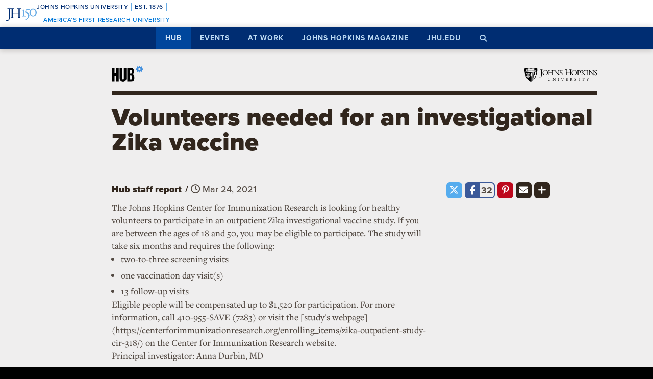

--- FILE ---
content_type: text/html; charset=utf-8
request_url: https://www.google.com/recaptcha/api2/anchor?ar=1&k=6LclNtkZAAAAANENXb4rH5E6uT1RlbUCAFvjxJYj&co=aHR0cHM6Ly9odWIuamh1LmVkdTo0NDM.&hl=en&v=PoyoqOPhxBO7pBk68S4YbpHZ&size=invisible&anchor-ms=20000&execute-ms=30000&cb=787scm7pkyqa
body_size: 48683
content:
<!DOCTYPE HTML><html dir="ltr" lang="en"><head><meta http-equiv="Content-Type" content="text/html; charset=UTF-8">
<meta http-equiv="X-UA-Compatible" content="IE=edge">
<title>reCAPTCHA</title>
<style type="text/css">
/* cyrillic-ext */
@font-face {
  font-family: 'Roboto';
  font-style: normal;
  font-weight: 400;
  font-stretch: 100%;
  src: url(//fonts.gstatic.com/s/roboto/v48/KFO7CnqEu92Fr1ME7kSn66aGLdTylUAMa3GUBHMdazTgWw.woff2) format('woff2');
  unicode-range: U+0460-052F, U+1C80-1C8A, U+20B4, U+2DE0-2DFF, U+A640-A69F, U+FE2E-FE2F;
}
/* cyrillic */
@font-face {
  font-family: 'Roboto';
  font-style: normal;
  font-weight: 400;
  font-stretch: 100%;
  src: url(//fonts.gstatic.com/s/roboto/v48/KFO7CnqEu92Fr1ME7kSn66aGLdTylUAMa3iUBHMdazTgWw.woff2) format('woff2');
  unicode-range: U+0301, U+0400-045F, U+0490-0491, U+04B0-04B1, U+2116;
}
/* greek-ext */
@font-face {
  font-family: 'Roboto';
  font-style: normal;
  font-weight: 400;
  font-stretch: 100%;
  src: url(//fonts.gstatic.com/s/roboto/v48/KFO7CnqEu92Fr1ME7kSn66aGLdTylUAMa3CUBHMdazTgWw.woff2) format('woff2');
  unicode-range: U+1F00-1FFF;
}
/* greek */
@font-face {
  font-family: 'Roboto';
  font-style: normal;
  font-weight: 400;
  font-stretch: 100%;
  src: url(//fonts.gstatic.com/s/roboto/v48/KFO7CnqEu92Fr1ME7kSn66aGLdTylUAMa3-UBHMdazTgWw.woff2) format('woff2');
  unicode-range: U+0370-0377, U+037A-037F, U+0384-038A, U+038C, U+038E-03A1, U+03A3-03FF;
}
/* math */
@font-face {
  font-family: 'Roboto';
  font-style: normal;
  font-weight: 400;
  font-stretch: 100%;
  src: url(//fonts.gstatic.com/s/roboto/v48/KFO7CnqEu92Fr1ME7kSn66aGLdTylUAMawCUBHMdazTgWw.woff2) format('woff2');
  unicode-range: U+0302-0303, U+0305, U+0307-0308, U+0310, U+0312, U+0315, U+031A, U+0326-0327, U+032C, U+032F-0330, U+0332-0333, U+0338, U+033A, U+0346, U+034D, U+0391-03A1, U+03A3-03A9, U+03B1-03C9, U+03D1, U+03D5-03D6, U+03F0-03F1, U+03F4-03F5, U+2016-2017, U+2034-2038, U+203C, U+2040, U+2043, U+2047, U+2050, U+2057, U+205F, U+2070-2071, U+2074-208E, U+2090-209C, U+20D0-20DC, U+20E1, U+20E5-20EF, U+2100-2112, U+2114-2115, U+2117-2121, U+2123-214F, U+2190, U+2192, U+2194-21AE, U+21B0-21E5, U+21F1-21F2, U+21F4-2211, U+2213-2214, U+2216-22FF, U+2308-230B, U+2310, U+2319, U+231C-2321, U+2336-237A, U+237C, U+2395, U+239B-23B7, U+23D0, U+23DC-23E1, U+2474-2475, U+25AF, U+25B3, U+25B7, U+25BD, U+25C1, U+25CA, U+25CC, U+25FB, U+266D-266F, U+27C0-27FF, U+2900-2AFF, U+2B0E-2B11, U+2B30-2B4C, U+2BFE, U+3030, U+FF5B, U+FF5D, U+1D400-1D7FF, U+1EE00-1EEFF;
}
/* symbols */
@font-face {
  font-family: 'Roboto';
  font-style: normal;
  font-weight: 400;
  font-stretch: 100%;
  src: url(//fonts.gstatic.com/s/roboto/v48/KFO7CnqEu92Fr1ME7kSn66aGLdTylUAMaxKUBHMdazTgWw.woff2) format('woff2');
  unicode-range: U+0001-000C, U+000E-001F, U+007F-009F, U+20DD-20E0, U+20E2-20E4, U+2150-218F, U+2190, U+2192, U+2194-2199, U+21AF, U+21E6-21F0, U+21F3, U+2218-2219, U+2299, U+22C4-22C6, U+2300-243F, U+2440-244A, U+2460-24FF, U+25A0-27BF, U+2800-28FF, U+2921-2922, U+2981, U+29BF, U+29EB, U+2B00-2BFF, U+4DC0-4DFF, U+FFF9-FFFB, U+10140-1018E, U+10190-1019C, U+101A0, U+101D0-101FD, U+102E0-102FB, U+10E60-10E7E, U+1D2C0-1D2D3, U+1D2E0-1D37F, U+1F000-1F0FF, U+1F100-1F1AD, U+1F1E6-1F1FF, U+1F30D-1F30F, U+1F315, U+1F31C, U+1F31E, U+1F320-1F32C, U+1F336, U+1F378, U+1F37D, U+1F382, U+1F393-1F39F, U+1F3A7-1F3A8, U+1F3AC-1F3AF, U+1F3C2, U+1F3C4-1F3C6, U+1F3CA-1F3CE, U+1F3D4-1F3E0, U+1F3ED, U+1F3F1-1F3F3, U+1F3F5-1F3F7, U+1F408, U+1F415, U+1F41F, U+1F426, U+1F43F, U+1F441-1F442, U+1F444, U+1F446-1F449, U+1F44C-1F44E, U+1F453, U+1F46A, U+1F47D, U+1F4A3, U+1F4B0, U+1F4B3, U+1F4B9, U+1F4BB, U+1F4BF, U+1F4C8-1F4CB, U+1F4D6, U+1F4DA, U+1F4DF, U+1F4E3-1F4E6, U+1F4EA-1F4ED, U+1F4F7, U+1F4F9-1F4FB, U+1F4FD-1F4FE, U+1F503, U+1F507-1F50B, U+1F50D, U+1F512-1F513, U+1F53E-1F54A, U+1F54F-1F5FA, U+1F610, U+1F650-1F67F, U+1F687, U+1F68D, U+1F691, U+1F694, U+1F698, U+1F6AD, U+1F6B2, U+1F6B9-1F6BA, U+1F6BC, U+1F6C6-1F6CF, U+1F6D3-1F6D7, U+1F6E0-1F6EA, U+1F6F0-1F6F3, U+1F6F7-1F6FC, U+1F700-1F7FF, U+1F800-1F80B, U+1F810-1F847, U+1F850-1F859, U+1F860-1F887, U+1F890-1F8AD, U+1F8B0-1F8BB, U+1F8C0-1F8C1, U+1F900-1F90B, U+1F93B, U+1F946, U+1F984, U+1F996, U+1F9E9, U+1FA00-1FA6F, U+1FA70-1FA7C, U+1FA80-1FA89, U+1FA8F-1FAC6, U+1FACE-1FADC, U+1FADF-1FAE9, U+1FAF0-1FAF8, U+1FB00-1FBFF;
}
/* vietnamese */
@font-face {
  font-family: 'Roboto';
  font-style: normal;
  font-weight: 400;
  font-stretch: 100%;
  src: url(//fonts.gstatic.com/s/roboto/v48/KFO7CnqEu92Fr1ME7kSn66aGLdTylUAMa3OUBHMdazTgWw.woff2) format('woff2');
  unicode-range: U+0102-0103, U+0110-0111, U+0128-0129, U+0168-0169, U+01A0-01A1, U+01AF-01B0, U+0300-0301, U+0303-0304, U+0308-0309, U+0323, U+0329, U+1EA0-1EF9, U+20AB;
}
/* latin-ext */
@font-face {
  font-family: 'Roboto';
  font-style: normal;
  font-weight: 400;
  font-stretch: 100%;
  src: url(//fonts.gstatic.com/s/roboto/v48/KFO7CnqEu92Fr1ME7kSn66aGLdTylUAMa3KUBHMdazTgWw.woff2) format('woff2');
  unicode-range: U+0100-02BA, U+02BD-02C5, U+02C7-02CC, U+02CE-02D7, U+02DD-02FF, U+0304, U+0308, U+0329, U+1D00-1DBF, U+1E00-1E9F, U+1EF2-1EFF, U+2020, U+20A0-20AB, U+20AD-20C0, U+2113, U+2C60-2C7F, U+A720-A7FF;
}
/* latin */
@font-face {
  font-family: 'Roboto';
  font-style: normal;
  font-weight: 400;
  font-stretch: 100%;
  src: url(//fonts.gstatic.com/s/roboto/v48/KFO7CnqEu92Fr1ME7kSn66aGLdTylUAMa3yUBHMdazQ.woff2) format('woff2');
  unicode-range: U+0000-00FF, U+0131, U+0152-0153, U+02BB-02BC, U+02C6, U+02DA, U+02DC, U+0304, U+0308, U+0329, U+2000-206F, U+20AC, U+2122, U+2191, U+2193, U+2212, U+2215, U+FEFF, U+FFFD;
}
/* cyrillic-ext */
@font-face {
  font-family: 'Roboto';
  font-style: normal;
  font-weight: 500;
  font-stretch: 100%;
  src: url(//fonts.gstatic.com/s/roboto/v48/KFO7CnqEu92Fr1ME7kSn66aGLdTylUAMa3GUBHMdazTgWw.woff2) format('woff2');
  unicode-range: U+0460-052F, U+1C80-1C8A, U+20B4, U+2DE0-2DFF, U+A640-A69F, U+FE2E-FE2F;
}
/* cyrillic */
@font-face {
  font-family: 'Roboto';
  font-style: normal;
  font-weight: 500;
  font-stretch: 100%;
  src: url(//fonts.gstatic.com/s/roboto/v48/KFO7CnqEu92Fr1ME7kSn66aGLdTylUAMa3iUBHMdazTgWw.woff2) format('woff2');
  unicode-range: U+0301, U+0400-045F, U+0490-0491, U+04B0-04B1, U+2116;
}
/* greek-ext */
@font-face {
  font-family: 'Roboto';
  font-style: normal;
  font-weight: 500;
  font-stretch: 100%;
  src: url(//fonts.gstatic.com/s/roboto/v48/KFO7CnqEu92Fr1ME7kSn66aGLdTylUAMa3CUBHMdazTgWw.woff2) format('woff2');
  unicode-range: U+1F00-1FFF;
}
/* greek */
@font-face {
  font-family: 'Roboto';
  font-style: normal;
  font-weight: 500;
  font-stretch: 100%;
  src: url(//fonts.gstatic.com/s/roboto/v48/KFO7CnqEu92Fr1ME7kSn66aGLdTylUAMa3-UBHMdazTgWw.woff2) format('woff2');
  unicode-range: U+0370-0377, U+037A-037F, U+0384-038A, U+038C, U+038E-03A1, U+03A3-03FF;
}
/* math */
@font-face {
  font-family: 'Roboto';
  font-style: normal;
  font-weight: 500;
  font-stretch: 100%;
  src: url(//fonts.gstatic.com/s/roboto/v48/KFO7CnqEu92Fr1ME7kSn66aGLdTylUAMawCUBHMdazTgWw.woff2) format('woff2');
  unicode-range: U+0302-0303, U+0305, U+0307-0308, U+0310, U+0312, U+0315, U+031A, U+0326-0327, U+032C, U+032F-0330, U+0332-0333, U+0338, U+033A, U+0346, U+034D, U+0391-03A1, U+03A3-03A9, U+03B1-03C9, U+03D1, U+03D5-03D6, U+03F0-03F1, U+03F4-03F5, U+2016-2017, U+2034-2038, U+203C, U+2040, U+2043, U+2047, U+2050, U+2057, U+205F, U+2070-2071, U+2074-208E, U+2090-209C, U+20D0-20DC, U+20E1, U+20E5-20EF, U+2100-2112, U+2114-2115, U+2117-2121, U+2123-214F, U+2190, U+2192, U+2194-21AE, U+21B0-21E5, U+21F1-21F2, U+21F4-2211, U+2213-2214, U+2216-22FF, U+2308-230B, U+2310, U+2319, U+231C-2321, U+2336-237A, U+237C, U+2395, U+239B-23B7, U+23D0, U+23DC-23E1, U+2474-2475, U+25AF, U+25B3, U+25B7, U+25BD, U+25C1, U+25CA, U+25CC, U+25FB, U+266D-266F, U+27C0-27FF, U+2900-2AFF, U+2B0E-2B11, U+2B30-2B4C, U+2BFE, U+3030, U+FF5B, U+FF5D, U+1D400-1D7FF, U+1EE00-1EEFF;
}
/* symbols */
@font-face {
  font-family: 'Roboto';
  font-style: normal;
  font-weight: 500;
  font-stretch: 100%;
  src: url(//fonts.gstatic.com/s/roboto/v48/KFO7CnqEu92Fr1ME7kSn66aGLdTylUAMaxKUBHMdazTgWw.woff2) format('woff2');
  unicode-range: U+0001-000C, U+000E-001F, U+007F-009F, U+20DD-20E0, U+20E2-20E4, U+2150-218F, U+2190, U+2192, U+2194-2199, U+21AF, U+21E6-21F0, U+21F3, U+2218-2219, U+2299, U+22C4-22C6, U+2300-243F, U+2440-244A, U+2460-24FF, U+25A0-27BF, U+2800-28FF, U+2921-2922, U+2981, U+29BF, U+29EB, U+2B00-2BFF, U+4DC0-4DFF, U+FFF9-FFFB, U+10140-1018E, U+10190-1019C, U+101A0, U+101D0-101FD, U+102E0-102FB, U+10E60-10E7E, U+1D2C0-1D2D3, U+1D2E0-1D37F, U+1F000-1F0FF, U+1F100-1F1AD, U+1F1E6-1F1FF, U+1F30D-1F30F, U+1F315, U+1F31C, U+1F31E, U+1F320-1F32C, U+1F336, U+1F378, U+1F37D, U+1F382, U+1F393-1F39F, U+1F3A7-1F3A8, U+1F3AC-1F3AF, U+1F3C2, U+1F3C4-1F3C6, U+1F3CA-1F3CE, U+1F3D4-1F3E0, U+1F3ED, U+1F3F1-1F3F3, U+1F3F5-1F3F7, U+1F408, U+1F415, U+1F41F, U+1F426, U+1F43F, U+1F441-1F442, U+1F444, U+1F446-1F449, U+1F44C-1F44E, U+1F453, U+1F46A, U+1F47D, U+1F4A3, U+1F4B0, U+1F4B3, U+1F4B9, U+1F4BB, U+1F4BF, U+1F4C8-1F4CB, U+1F4D6, U+1F4DA, U+1F4DF, U+1F4E3-1F4E6, U+1F4EA-1F4ED, U+1F4F7, U+1F4F9-1F4FB, U+1F4FD-1F4FE, U+1F503, U+1F507-1F50B, U+1F50D, U+1F512-1F513, U+1F53E-1F54A, U+1F54F-1F5FA, U+1F610, U+1F650-1F67F, U+1F687, U+1F68D, U+1F691, U+1F694, U+1F698, U+1F6AD, U+1F6B2, U+1F6B9-1F6BA, U+1F6BC, U+1F6C6-1F6CF, U+1F6D3-1F6D7, U+1F6E0-1F6EA, U+1F6F0-1F6F3, U+1F6F7-1F6FC, U+1F700-1F7FF, U+1F800-1F80B, U+1F810-1F847, U+1F850-1F859, U+1F860-1F887, U+1F890-1F8AD, U+1F8B0-1F8BB, U+1F8C0-1F8C1, U+1F900-1F90B, U+1F93B, U+1F946, U+1F984, U+1F996, U+1F9E9, U+1FA00-1FA6F, U+1FA70-1FA7C, U+1FA80-1FA89, U+1FA8F-1FAC6, U+1FACE-1FADC, U+1FADF-1FAE9, U+1FAF0-1FAF8, U+1FB00-1FBFF;
}
/* vietnamese */
@font-face {
  font-family: 'Roboto';
  font-style: normal;
  font-weight: 500;
  font-stretch: 100%;
  src: url(//fonts.gstatic.com/s/roboto/v48/KFO7CnqEu92Fr1ME7kSn66aGLdTylUAMa3OUBHMdazTgWw.woff2) format('woff2');
  unicode-range: U+0102-0103, U+0110-0111, U+0128-0129, U+0168-0169, U+01A0-01A1, U+01AF-01B0, U+0300-0301, U+0303-0304, U+0308-0309, U+0323, U+0329, U+1EA0-1EF9, U+20AB;
}
/* latin-ext */
@font-face {
  font-family: 'Roboto';
  font-style: normal;
  font-weight: 500;
  font-stretch: 100%;
  src: url(//fonts.gstatic.com/s/roboto/v48/KFO7CnqEu92Fr1ME7kSn66aGLdTylUAMa3KUBHMdazTgWw.woff2) format('woff2');
  unicode-range: U+0100-02BA, U+02BD-02C5, U+02C7-02CC, U+02CE-02D7, U+02DD-02FF, U+0304, U+0308, U+0329, U+1D00-1DBF, U+1E00-1E9F, U+1EF2-1EFF, U+2020, U+20A0-20AB, U+20AD-20C0, U+2113, U+2C60-2C7F, U+A720-A7FF;
}
/* latin */
@font-face {
  font-family: 'Roboto';
  font-style: normal;
  font-weight: 500;
  font-stretch: 100%;
  src: url(//fonts.gstatic.com/s/roboto/v48/KFO7CnqEu92Fr1ME7kSn66aGLdTylUAMa3yUBHMdazQ.woff2) format('woff2');
  unicode-range: U+0000-00FF, U+0131, U+0152-0153, U+02BB-02BC, U+02C6, U+02DA, U+02DC, U+0304, U+0308, U+0329, U+2000-206F, U+20AC, U+2122, U+2191, U+2193, U+2212, U+2215, U+FEFF, U+FFFD;
}
/* cyrillic-ext */
@font-face {
  font-family: 'Roboto';
  font-style: normal;
  font-weight: 900;
  font-stretch: 100%;
  src: url(//fonts.gstatic.com/s/roboto/v48/KFO7CnqEu92Fr1ME7kSn66aGLdTylUAMa3GUBHMdazTgWw.woff2) format('woff2');
  unicode-range: U+0460-052F, U+1C80-1C8A, U+20B4, U+2DE0-2DFF, U+A640-A69F, U+FE2E-FE2F;
}
/* cyrillic */
@font-face {
  font-family: 'Roboto';
  font-style: normal;
  font-weight: 900;
  font-stretch: 100%;
  src: url(//fonts.gstatic.com/s/roboto/v48/KFO7CnqEu92Fr1ME7kSn66aGLdTylUAMa3iUBHMdazTgWw.woff2) format('woff2');
  unicode-range: U+0301, U+0400-045F, U+0490-0491, U+04B0-04B1, U+2116;
}
/* greek-ext */
@font-face {
  font-family: 'Roboto';
  font-style: normal;
  font-weight: 900;
  font-stretch: 100%;
  src: url(//fonts.gstatic.com/s/roboto/v48/KFO7CnqEu92Fr1ME7kSn66aGLdTylUAMa3CUBHMdazTgWw.woff2) format('woff2');
  unicode-range: U+1F00-1FFF;
}
/* greek */
@font-face {
  font-family: 'Roboto';
  font-style: normal;
  font-weight: 900;
  font-stretch: 100%;
  src: url(//fonts.gstatic.com/s/roboto/v48/KFO7CnqEu92Fr1ME7kSn66aGLdTylUAMa3-UBHMdazTgWw.woff2) format('woff2');
  unicode-range: U+0370-0377, U+037A-037F, U+0384-038A, U+038C, U+038E-03A1, U+03A3-03FF;
}
/* math */
@font-face {
  font-family: 'Roboto';
  font-style: normal;
  font-weight: 900;
  font-stretch: 100%;
  src: url(//fonts.gstatic.com/s/roboto/v48/KFO7CnqEu92Fr1ME7kSn66aGLdTylUAMawCUBHMdazTgWw.woff2) format('woff2');
  unicode-range: U+0302-0303, U+0305, U+0307-0308, U+0310, U+0312, U+0315, U+031A, U+0326-0327, U+032C, U+032F-0330, U+0332-0333, U+0338, U+033A, U+0346, U+034D, U+0391-03A1, U+03A3-03A9, U+03B1-03C9, U+03D1, U+03D5-03D6, U+03F0-03F1, U+03F4-03F5, U+2016-2017, U+2034-2038, U+203C, U+2040, U+2043, U+2047, U+2050, U+2057, U+205F, U+2070-2071, U+2074-208E, U+2090-209C, U+20D0-20DC, U+20E1, U+20E5-20EF, U+2100-2112, U+2114-2115, U+2117-2121, U+2123-214F, U+2190, U+2192, U+2194-21AE, U+21B0-21E5, U+21F1-21F2, U+21F4-2211, U+2213-2214, U+2216-22FF, U+2308-230B, U+2310, U+2319, U+231C-2321, U+2336-237A, U+237C, U+2395, U+239B-23B7, U+23D0, U+23DC-23E1, U+2474-2475, U+25AF, U+25B3, U+25B7, U+25BD, U+25C1, U+25CA, U+25CC, U+25FB, U+266D-266F, U+27C0-27FF, U+2900-2AFF, U+2B0E-2B11, U+2B30-2B4C, U+2BFE, U+3030, U+FF5B, U+FF5D, U+1D400-1D7FF, U+1EE00-1EEFF;
}
/* symbols */
@font-face {
  font-family: 'Roboto';
  font-style: normal;
  font-weight: 900;
  font-stretch: 100%;
  src: url(//fonts.gstatic.com/s/roboto/v48/KFO7CnqEu92Fr1ME7kSn66aGLdTylUAMaxKUBHMdazTgWw.woff2) format('woff2');
  unicode-range: U+0001-000C, U+000E-001F, U+007F-009F, U+20DD-20E0, U+20E2-20E4, U+2150-218F, U+2190, U+2192, U+2194-2199, U+21AF, U+21E6-21F0, U+21F3, U+2218-2219, U+2299, U+22C4-22C6, U+2300-243F, U+2440-244A, U+2460-24FF, U+25A0-27BF, U+2800-28FF, U+2921-2922, U+2981, U+29BF, U+29EB, U+2B00-2BFF, U+4DC0-4DFF, U+FFF9-FFFB, U+10140-1018E, U+10190-1019C, U+101A0, U+101D0-101FD, U+102E0-102FB, U+10E60-10E7E, U+1D2C0-1D2D3, U+1D2E0-1D37F, U+1F000-1F0FF, U+1F100-1F1AD, U+1F1E6-1F1FF, U+1F30D-1F30F, U+1F315, U+1F31C, U+1F31E, U+1F320-1F32C, U+1F336, U+1F378, U+1F37D, U+1F382, U+1F393-1F39F, U+1F3A7-1F3A8, U+1F3AC-1F3AF, U+1F3C2, U+1F3C4-1F3C6, U+1F3CA-1F3CE, U+1F3D4-1F3E0, U+1F3ED, U+1F3F1-1F3F3, U+1F3F5-1F3F7, U+1F408, U+1F415, U+1F41F, U+1F426, U+1F43F, U+1F441-1F442, U+1F444, U+1F446-1F449, U+1F44C-1F44E, U+1F453, U+1F46A, U+1F47D, U+1F4A3, U+1F4B0, U+1F4B3, U+1F4B9, U+1F4BB, U+1F4BF, U+1F4C8-1F4CB, U+1F4D6, U+1F4DA, U+1F4DF, U+1F4E3-1F4E6, U+1F4EA-1F4ED, U+1F4F7, U+1F4F9-1F4FB, U+1F4FD-1F4FE, U+1F503, U+1F507-1F50B, U+1F50D, U+1F512-1F513, U+1F53E-1F54A, U+1F54F-1F5FA, U+1F610, U+1F650-1F67F, U+1F687, U+1F68D, U+1F691, U+1F694, U+1F698, U+1F6AD, U+1F6B2, U+1F6B9-1F6BA, U+1F6BC, U+1F6C6-1F6CF, U+1F6D3-1F6D7, U+1F6E0-1F6EA, U+1F6F0-1F6F3, U+1F6F7-1F6FC, U+1F700-1F7FF, U+1F800-1F80B, U+1F810-1F847, U+1F850-1F859, U+1F860-1F887, U+1F890-1F8AD, U+1F8B0-1F8BB, U+1F8C0-1F8C1, U+1F900-1F90B, U+1F93B, U+1F946, U+1F984, U+1F996, U+1F9E9, U+1FA00-1FA6F, U+1FA70-1FA7C, U+1FA80-1FA89, U+1FA8F-1FAC6, U+1FACE-1FADC, U+1FADF-1FAE9, U+1FAF0-1FAF8, U+1FB00-1FBFF;
}
/* vietnamese */
@font-face {
  font-family: 'Roboto';
  font-style: normal;
  font-weight: 900;
  font-stretch: 100%;
  src: url(//fonts.gstatic.com/s/roboto/v48/KFO7CnqEu92Fr1ME7kSn66aGLdTylUAMa3OUBHMdazTgWw.woff2) format('woff2');
  unicode-range: U+0102-0103, U+0110-0111, U+0128-0129, U+0168-0169, U+01A0-01A1, U+01AF-01B0, U+0300-0301, U+0303-0304, U+0308-0309, U+0323, U+0329, U+1EA0-1EF9, U+20AB;
}
/* latin-ext */
@font-face {
  font-family: 'Roboto';
  font-style: normal;
  font-weight: 900;
  font-stretch: 100%;
  src: url(//fonts.gstatic.com/s/roboto/v48/KFO7CnqEu92Fr1ME7kSn66aGLdTylUAMa3KUBHMdazTgWw.woff2) format('woff2');
  unicode-range: U+0100-02BA, U+02BD-02C5, U+02C7-02CC, U+02CE-02D7, U+02DD-02FF, U+0304, U+0308, U+0329, U+1D00-1DBF, U+1E00-1E9F, U+1EF2-1EFF, U+2020, U+20A0-20AB, U+20AD-20C0, U+2113, U+2C60-2C7F, U+A720-A7FF;
}
/* latin */
@font-face {
  font-family: 'Roboto';
  font-style: normal;
  font-weight: 900;
  font-stretch: 100%;
  src: url(//fonts.gstatic.com/s/roboto/v48/KFO7CnqEu92Fr1ME7kSn66aGLdTylUAMa3yUBHMdazQ.woff2) format('woff2');
  unicode-range: U+0000-00FF, U+0131, U+0152-0153, U+02BB-02BC, U+02C6, U+02DA, U+02DC, U+0304, U+0308, U+0329, U+2000-206F, U+20AC, U+2122, U+2191, U+2193, U+2212, U+2215, U+FEFF, U+FFFD;
}

</style>
<link rel="stylesheet" type="text/css" href="https://www.gstatic.com/recaptcha/releases/PoyoqOPhxBO7pBk68S4YbpHZ/styles__ltr.css">
<script nonce="LLE13LFU_nZue7zeNV1Ksw" type="text/javascript">window['__recaptcha_api'] = 'https://www.google.com/recaptcha/api2/';</script>
<script type="text/javascript" src="https://www.gstatic.com/recaptcha/releases/PoyoqOPhxBO7pBk68S4YbpHZ/recaptcha__en.js" nonce="LLE13LFU_nZue7zeNV1Ksw">
      
    </script></head>
<body><div id="rc-anchor-alert" class="rc-anchor-alert"></div>
<input type="hidden" id="recaptcha-token" value="[base64]">
<script type="text/javascript" nonce="LLE13LFU_nZue7zeNV1Ksw">
      recaptcha.anchor.Main.init("[\x22ainput\x22,[\x22bgdata\x22,\x22\x22,\[base64]/[base64]/[base64]/[base64]/[base64]/[base64]/[base64]/[base64]/[base64]/[base64]\\u003d\x22,\[base64]\x22,\x22woYVPzk/w7VAYMK5w7JcwpHCvcKIGVvCt8KOWisAw50iw61LSTPCvMOrMEPDuTYWCDwTUhIYwoB8WjTDuznDqcKhNhJ3BMKRLMKSwrVyYBbDgHrCumI/w6UFUHLDrsOFwoTDrgPDr8OKccOaw5c9GjZVKh3Dny1CwrfDgcO+GzfDgsKlLAR0PcOAw7HDpsKYw6/[base64]/[base64]/[base64]/Dh3pZwqbCuMKudcOUZcOcw73DpzjCqnBVw5nDo8KoLDjDiEcqfwjCjUoHJCJHYnbCh2ZvwrQOwok9dRVQwo5SLsK8W8KkM8OawozCgcKxwq/CqVrChD5Nw59Pw7wuADnClG3Cn1MhNsOWw7siYW3CjMOdWsKyNsKBfsOoT8OSw6/DukPCkHvDvWlGN8KHfMOsH8OBw6EvDQhzw5lxRWFgacOFaggDIMKwdmoCw7DDngoeZR9nGMOQwrAwaiHChcOFBsOmwobDhAlXZ8Oqw64VWMOXHShywrRCUATDg8KHS8K6wpnDgnjDiz8Gwr5QUMK5wpbCtTNhYcOowqBTI8O2wr9jw6/[base64]/DnlzDmnVRBcOQCFLDnMKuw6wxGSUawpXChMKMeyjClFdfw7fCtg9dUsKUWcOEw4Jgw5lPaCYowpDDpAnCv8KdImo6IxMQJzrDt8OGVD7DgwXCtEsgZsOew5XCiMKGGEdvwppMw7jDtBs/f3PCsxYVwqR4wr14cHYxLcOSwqbCpsKVwoZ+w7rDrsKKHiLCosO4wptGwp/[base64]/[base64]/w580w7LDjMKmw4LDg8OEw4w2w6UkX8OawqEWw61FC8OXwr7Cr1HCrMOxw6HDg8OAFsKmUsOfwrlWCMOxcMOxX0PCt8K0w4XDshbCg8KBw5IQwr/CvMK2wqPCsHNXwpDDg8OAEsOpRsO3eMOpHcOnw6RhwpnCncKcwp/CosOYwoHDhMOkasKfw6YIw7pQJMK/w4UvwrrDiCQdYwoIw5lBwo8vLgt1HsOEwpzCvcO+w7zCjwDCnBsEEMKDXMOqTsOsw4PChcOdSxzCp21QZy7DvMOwKMKqL3gcUsOaM23Dv8O5LsKVwr7Cg8OMO8K/w6zDpTvDhgPCnn7CjMO1w6TDvcK4M0kTXXVQRA3ClMOaw6DCqcKLwqjDl8KLQMKqDA5PHDcWwpEiZcOrKQTDscK1woYzw5/CrF0ewpfDs8KwwpLCkRnDusONw5bDh8OOwpJPw5BiGMOFwrLDscK6IcODLsOwwpLDo8OYZ0vCjGvCq2LCmMOWwrpNJkYYMcOfwqEwcsKTwoHDlsOaTAvDtcObf8OkwojClcKgbMKONhoCcGzCq8OVRsKDQ3FLwpfCqT0GesOXMgVuwr/Cm8ORY1PCqsKfw7dTHcK9b8Onwohqw6xPesOfw5s/[base64]/[base64]/ClcOnw5dVP8OVcMOrK8OJwpIKw63CkMKgwpbDssOswqMtBVDCqXDCpcOPZ2LCgMK7w4nDrxbDvlbCs8KgwoFfCcOPT8Ozw7vCvS/[base64]/[base64]/[base64]/CosOSw5DClEUUw6rDvcObLSLCu8O4w4LDpMOmw7XCmnXDu8OLV8OACsO/wr7DscK9w6rCscKPw4/CgsK7w4BCbCEWwpfDimjChiENT8K9YMKzwrTCs8OCw5Ucw4PCm8KPw7shQgNhJAR/wrVFw67DiMOjUcOXBlbDjsOWwoHDtMOGf8OIQ8OcR8KcUMKCOynDthnDvxbDm1LCmMOBCBPDj3LDjsKBw5Uiwr7DvCFVwqXDgsO3ZsK5YHNaQVMxw40/TcKawrzDg3heDcKKwp8qw5V8E3XDlVZBe0JmNR3CkVMVSj/Dpy7DsQpgw6XCjktRw73DrMKxX15awo7CocK3w51/[base64]/DtxBiXMOTKj/DjsOzay/[base64]/CpTXDoELChj7CjTdTJsKAHn1TEhM2wrx4XsOXw4EracKiYwkaWm3DjCjCiMKlIyXClA1bE8KkLSvDhcKZNmTDgcOXT8OnAAIlw4/DgsO5YnXCnMOLaWXDuXwnwoFlwqh3woYmwoU0w5UHdXTDmk3DpMKQHmMUYxXCvsKaw6oTHxnDrsK4eifDqi7CgMKMcMKlHcKcW8OiwrJEw7jDpFjClE/DhjZlwqnDt8KEYl9OwplKOcKQSsOkwqFUH8OcZFlhbDccw5cgDibCkinCvMObUUzDp8KjwrvDh8KdCwAJwqfCscOxw5PCrEHDvA4WJB5uJ8K2KcOoMsODUsOvwphbwozDjsOsIMKaYgDDjhcew60HWsKkw5/Dt8KbwodzwoVxOi3Cr0TDmnnDqEfCjFxEw580XiI5CSZVw5wEAMKXwpvDq0bCocOvD2TCmzvCpg3ChWZXaR1kZTkjw4x0C8KiWcOIw5pHWn3CrcOxw5XDlh7CusO8QxxDJyrDvcOVwrgQw6YWwqjCs2FrbcO6EcKUS1/[base64]/[base64]/DqnDDoMKtOx3DgMOuGMOSw5rCncKzwqhqwrAHa0rDiMOwIw4QwpbCpDvCs13CnE46EQtBw6rCpXICNT/DtkzDtMKZQC9nwrViCzRnQcKnU8K/[base64]/[base64]/DnArCs8KNw7XCnU3DhBrClw5cXsOswpfCmMK7w4/[base64]/CqinDrV8/wrVLw6XDmcKXw5wXw6bCvcKtcxIFw6okQ8KudirDlsO1JsKGOihUw7bChj/DucO4EHhqOMObw7fDtBoXwpTDscO+w4ULw63Cgx9ZOcK0S8OLPl/[base64]/[base64]/[base64]/[base64]/[base64]/DqMK4b8OAwqTCmMKfwptOMwHDvmrDgl9TUgXCsMOAG8KKwocSSMO0HcOSQsKUwr8bVjs/ZQbCtcKzw54YwpjChcK7wqwuwql9w6sBPsK2w5IiecKxw5cnJXPDthVsICvCkkPCtFk7w5vCl03DkMOLw6vDgQs2bcKCbkEvd8OAd8OswqPDpsO9w6Jzw6jCtMOGC1XDplVtwrrDpUh/R8KUwpV2wo7Clx/DnlJbaGQhw6jDicKYw7k2wrg7w5/DkcK4A3fDkcK/wrsiw40HCcO5TybCssO3wpXCgcO5woLDnUUiw7rDuhsSwqI1YgfCu8K0N3NZejArZMO7aMOmAkhjP8K8w5TDknB+wpkNMmvDgU1yw73Cj1LDu8KcfDImw7HCnXMKwpvCnQtfe2rDhRbCoCvCtcOVw7vDvsOVfyPDlQ/DlsOAADtVwovCv3FSw6sFRcK/PMOAag52wqdie8OfLjIZwrsGwo/[base64]/[base64]/CgcOewonCnjrCn8OUbyrDgsODwqnDnHUNw65xwotzcsK3w5MJwqbCjyAqEXxbw5LDlwLCmyE1wr4Qwo7Dl8KxM8K/wpUxw7BIc8OPw646wo4Yw57CkGPCgcKywoFpEnsyw4xTP17Di2DDsQhpEiA6w4xVPjNBwo0je8OYTcKNwrXDrEzDssKbwoPDtcK/wpRDWj3Cg31vwpAgM8KCwobCuGlmC2DCjMKIDsKzIyQCwp3Drg7Dp2F4wo16w6PCo8O1QRp3B3QOdMO/UMO7K8Kbw7XDmMOFwqoVw6wJfWrCqMO+CBAFwqLCscKAYyoLecOjFzbCry04wrFZb8Ovw4gpw6ZJJHprUgM9w7EpNsKSw6rCt3A6VgPCtMO5ZX/CvsOvw7dOAhduPn3DomzCpMK9w5PDksKsKsORw4Auw4jCj8KTP8O9KMOqH2k0w7J2CsO5wqtzw6PCuEnCpsKrAMKNwqnCu17DtH7CisKefkJnwpcwVibCm37DmDrCp8KaAgROwpPDvm/CgsOfw5/DtcKfL3QHTMKawozCkSzCssKSET9ww4YuwrvDhGXCqQ5AGsOHw6rDtcOSYWTCgsKEWgfCtsOvRT7DvMOPTFfCm1YZMsKwGMOgwp/CkMKbwp3Ct1LDusKEwoJSBcOkwolvwrHCuFDCmRTDqcKnMzPCuCLCqsO9PU/Dr8Obw7jCpUtPDcO3cBbDucKMQMOgfMKZw7klwrJYwo3CqsK5wozCqcKVwocjwpXCnMOBwrLDqnLCpFd1MRlNbRdTw4pbBcOmwqFhwr/DtHsSBmXCjl4Bw4Mywr9cw4fDth7CvHciw4zCsEgcwoPDgHvDqDZewqVWwrknw6IZO1DDosK2J8OWwr7Cl8Otwrp5wpNcUD4KfhxOeAnDsyYfZcO/w5vCtxc9NTrDqxQMbcKHw4jDmMKQRcOIw5B8w40GwqHClUF7wpFleiEzfXp0C8OZV8OhwoQkw7rDjsKLwowMKsKgwpocOsOww4h2KiRSw64+w4bCosOjJ8OLwr7DvMOyw7vClMOrcWwnDjzCrQR/FMO9w4DDiznDqwLDk0rCj8OAw7gyBx3CvWvDkMKkO8KYw6MwwrQXw7LCs8KYwo9LDmbChT9YWBsuwrHDiMK3JMOfwrvClwBqw7Y6N2HCjsKlZ8OqN8Kxf8KOw77DhFlVw7/Cv8KFwr1DwqrCiRnDt8KsQsOTw4pRw6fCtgTCm05VZBzCtsKOw4FobELCuUPDrcKJfVvDmi4JIxrCrT/[base64]/CpsOBPcK/QjLCoVcvw58IwqzChsOONktxw5rDrcKyH0jCgsK5wrPCszPDkMKXwrNVBMKMw5oaezLDnMK/wqHDuAfDjxTDr8OAIkHCo8OZAGHCvcOhwpY9wpvCsHZQwpTCtwPDp2rDvMKIw5zDsEIiw7jCusOBw7TDlFTDrcO2w7vDrMOxKsKZISNIKcO/aBVoLEB8w4hnw4HCqwXCkW/DsMOtOTzCvRrCvMOMLMKJwrLCpMKqw6kcw7HCu2bCrj9sajxOwqLClwLDrMK+worCsMK0K8OVw7UaZwATwqV1Ghp6UwttDsKtZTHDoMOKbhINw5Mbw43Dk8KDWMKKbTbCuRhOw6MQHXvCt3Axc8O4wo7Cn0LCulcqWsOYeABCw5TDqD0GwoRpTMKOw7/[base64]/[base64]/DvMKUw6g7w63CpGAKFMOTXxIBw59fIcK5YAnCtcKkW1DDnHM9wr9kf8K7CsOyw4t+WMKEUgzCnVdUwps4wrNrcSlCVMKJTsKQwowQccKHTcK5OFsuworDjR3DjsKhwpdANFYkVQoTw6TDpsKrw4/[base64]/[base64]/Dm18ybMKyw4QVwocuw7UCwqJUwrjDnAxBZcK5JMKewqwzwq/DnMO5JsKTbQbDgcKdw4HCmMKuw75mK8KYw4nDhhIEAMKcwrAmYjdhWcOjwrtiPhFuwqYGwp1cwoLDusKxw7Jpw6F2w4PCmyJ1X8K7w77CosK2w5zDlQzCosKuNno0w5k+L8K6w4R5FX/Cv2fCulAPwpvDvjXDvlHCvsKLQsOWwp0BwqzCkFzCoW3DvsKABS7DpMO1WsKbw4/Dp0JuI1LCo8OZfAHCrXo/w6/DrcKAe1vDtcO/[base64]/[base64]/CsT7DrUpFw4hXwrvDjXPDmsKxw54gLXIhbMKEw7vDvsKQw4vDtcOYwp3Dp34rbcK4w6N/w5XDjcKvL0h6wqzDh1F9dsKTw6fCn8OkesOiwogdMcOMSMKLS2t7w6RZGMK2w7jDrxPDoMOgRiEBQB4Yw63CuzxKworDmx1QUMKQwqglFMKVw4TDjmTCj8Ofwq/[base64]/DpcOdw6DDssOgFsKTY8OpN1PCojgzMMOlw57DpsOxwq/DqMKbwqJWwrNJwoTClsOlRsKJw4zCvE/CpsKmVH7DhcOcwpZDIybCgMO9NsO5I8OBw6fCvcKPXhvCh37CnMKBwpMPwpFuw7NQJ0cpAEZxwrzCuAXDqSNKSjZow6greRINEMOtJHFYwrUxCCBbwrAVRMOCa8OAbWbDuD7ChcOQw5DDjVbDosOPPSp1GzjCgcOkw5XDqMO9HsO6LcOhw7/CjGDDp8KfGnLCp8KlXcOWwqXDh8OgWSDChw3Dk2DDu8OAecObb8ObAMOgw5QJO8OCw7zCmsOTQ3TCogwww7LDj3AgwpRRw7LDrcKEw7caL8OowpfDuk/DsXnChMKPL05Yd8Oow5TDjMKZDW1Sw4/CicKxw4FmNcO2wrPDvE9Kw5fDmRMWwqzDmS4bwoJUGcKLwqEnw4VtTcOgYlbCritbccK2woTCi8KQw4fCl8OpwrZdTz/[base64]/[base64]/DrT3DhirCvxN3FcOlJ8KHaFjDkC/CjR4YDsK8wpPCsMKYw7oLWsOvL8OPwpvClsOpdUvDjsKawqJxwrNXw63CuMOARXfCo8KkI8O3w4rCmsKzwqQnwr0yHnXDnsKefWvChxPCtGkEYgJUUcONw6fCiEdIEH/DpMKjE8O+bsOIMBohSWIZVAvCkkjCksK3w5zCr8K6wplHw4fDszXCpxvCvz3Cp8OUwp7Dj8O0wqdtwoZ+JjtQS19Qw5jCmR/[base64]/CrWXDgsO+wo4cwpsDwrFkNMOXw5fDiXITV8KXwpMVe8OLZcOjcMKPLypLOcO0KMOfMA4BUCkUw5pmwoHDpE4VU8K/LUQBwpFgGH3DuALDisOYw7s1wrLCvMO0wqLDgHfDqEgVwoM0b8Ofw6ljw5zDusOrOcKFw73CvRYgw4svb8K8w6wgY00rw6DDjMK/LsO7w4AEYCrCtsO0SMKKwovCkcO9w6QiEcOjwq3Do8K7ccKRAV/DnsO/w7TClHjCjknCqcO7wofDpcORe8O2wrvCv8O9SmbCnmHDtw3Dl8OUw50dwoTDiSp/w6FZw6wPIsKewrXDt1DDucKVYMKOEiEFTsK2B1HCr8KUEic0IsKfM8Khw6xGwpXClyljHsKEwpA0ciHDk8Khw63DgcKHwrl8w7fCskwsYMKEw5YzTRbDt8OZZcKpw6HCr8K+bsOsMsOAwoVIZVQZwq/DsR4OQsOOwp7CkARHZsOvwo0xw5FeATMbwodyMhlJwohDwr0TDTZswpbDuMOSwp8PwqVpUh7DucOHPBDDm8KNNcOkwp/[base64]/CszLDhMKXbWfCvhnDoD/[base64]/DuwgHW3ZdN8O1wphveXdoSSRNw4d2wrdwJCEAUcKNw7tAw745RSs/AQ1VcRHCu8O/bCIJwofDs8OzE8KEIGLDrT/CvTw8QS/DnMKiecOOW8Ogwo3CjmLDoBttwofCrSXCucKfwoURf8Ojw5xuwow2wqbDpsOFw6zDjsKPJsOPBScUBcKhfGIia8KmwqPDsQzCs8KIwqbCqsOkMn7CnEk4QsOPMiHCv8OLE8OSTF/DocOyH8O2HsKewrHDgDgAw7oXwr7Dk8OewrRfekDDtsOqw68OOzB1wp1NN8OpICDDv8OnQHJjw4PChnwMMsKHVEjDi8OKw6XChAHDtGzCnsOhw6LChmcOVsKqKj3CiC7DvsO3w5Nqwr3Cu8Orw7I5T0HDkgZHwqZfNcOVUltJQ8KrwoVcbcOxwp/DjMKTOUbCv8O8w7HCsATClsKDw5vDkcOrwqE0wo8hF2ROwrHClCFlL8Kmw4XCqcOsYsOAw4nDpsKSwqVwXXpFGMO+JMK0woNGDsOpPsOQE8OLw7PDuhjCpC3Do8KewprCk8KDwq9eXsOtwpLDuVkCUzvCjXs8wqAmw5Y+wqTCtA3DrMOBwpnCoUhFwoLDusOEHX/DiMOWw6hxw6nCjxdlw4tywqMNw6wrw7fDuMO3FMOOwoA0wrFvG8KtGcOpVijCt2PDjsOoQsKLcMKqwrN+w7NqJcOcw7kmwpJrw5MvXMOEw7/Cp8OMA1YBw4wtwqPDh8OuLsOUw7HCs8KNwpJBwr3DpMKrw7PDo8OcFAg6w7BywrswJC8fwr9aPcKOHsOtwoAhwoxiwqvCrsKVwpAjMcK3wo7CkcKVe2bDu8KyaBdww58FBmXCi8K0JcOPwq/[base64]/Du0oIK8KoLkzCpcKzwok8wofDjkjDsHdUw7hRcAfDlsK3XcO8w5TCgHYJHwk8GMKYQsKycRfDqMOGNcKzw6Z5AcKJwrBZR8K1wqAMAWrDpMO5w5bCjsO6w7Q7VThJwonCmEM3V2TCviI4w4pIwr7DpSlbwq0pFxZbw6MJwpvDmMKwwoPDkC5uw48fF8KMwqQ/M8KEwoXCiMKdTMKjw7gkdlgTw63DvcK0chvDhsKww6IPw6TDun49wrVHScKHwrTCncKHCcKHACHDjlZnQXjDkcK+MTrDr3LDkcKcw7rDkcORw7QzchjCiDLCnGA+wrBDasKEDcKDCkDDt8Kcwr8EwrU/VUjCqXjCsMKjGyRNFwcBBFDCmsKdwqAJw5PDv8KDw51zHAE2bBoWUMKmKMKZw5NfT8Kmw59NwqZrw6/DrRTDmjfDkcKreVx/[base64]/CiMOvwo7DlcKieMOvcUVaw6tEwocQw5cVw4crwq7Dsx/DrXHCu8OSwrNnHAhYwonDjcO6XsO1QXMXwq0aNUcKZcO5TSFBbcO0KMONw47Dt8K1AVHCrcOhHgVkTCVNw5zDn2vDl3zDjwEWNsOwBTHCg053cMKaPcOgJMOHw6bDscKcKl8hw6XCv8OKw5Zfcx9LRVbChSd8w4PCg8KebSLCiH5hCBXDow/DrcKCJlx4HH7DrW10w5kFwoDCtcOjwpbDiHnDosKAVMO5w77CkycvwrfCi1HDpkULc1bDoAB8wq0WPsKpw6Mxw6dYwp0Lw6EVw6ljEcK6wr00w5PDujUkGg3ClsKYdcOzLcOcwpMDO8KoaivCuAYvwpHCo2jCr0Y8w7QCw70lXwE3I1/CnzDCm8KLBcOAVUTDgMKIw700MT9Xw6LCvMKEVT7Dl0N/w6/DnMKHwpvCkcKCesK0fgFXXAZ/wrwAwqBGw6hMwonCo0zCoUjDtC5Tw4/CnFkEwplwbQsAw6fCtjLCq8KrJywOA0jDgDDCr8KmBAnClMOBw5oVHhxfw68Zb8KzT8KnwpULwrU2FcONMsKPw4x2w67DvG/CiMO9wrhuEMOsw6h6fDfCgE9AI8OTScObDcOVYsKxcTXDnw3DuW/DpXvDhDHDmMOTw5ZDw6BYwo7Dm8Kiw5nCkW1Kw7UUHsK1wp7DiMKrwqvDlRETRMKrdMKSw6caDQHDucOGwqgNO8KYV8OPGnTDl8KDw4J+CgplfzDCmg3CuMKzHj7DpkFRw4DCmWXDmQHDscOqFGrDpTvCiMOfSE8/wrAmw4U/QsOgSmJ5w7rCknjCmMKXF1LCv1XCvgV5wrfDixXCksOHwp3DpxpdVsKmbcOtwqxaaMKuw6wvUMKfwprCmCJxdjgmCFbDlxFHwpMTSX9NKCMpwo4ywqXDpUJcAcOwNx7DrQ/[base64]/Di2Njw6s/[base64]/wr7DmMKjw4nDrmFxw5trXRp/w65na3kWM33Du8OrBkXCgG7CnVXDoMOlHEXCucO6PjrCsDXCgXNyMcOMwrPCm3/DokwRJFrDiEHDmMKewqEXDlcUQsOBQcKvwqXCocOLOyrDqQbDl8OAHMOywqnDnMK7UGrDp37DoiY2wpzDtsOqCsO+IGhceT3CpMKCMsKBIMOCBirCjcKTEsKgGAfDtyDDr8K/[base64]/CgMKcw4xCM8KEd8KTWzfCj8Opwpl9wrlBwrbCmgPDisOCw6jDvRvDv8KxwqLDocKfOsOab39kw4rCqTsMYcKIwqvDqcKGw4fCr8KEdMKew5/[base64]/w44MAUvCjcKxURwjwqZ5w6PCqcKGw4HCpsObR8K9wrNfTXjDqsOYVsK4ScO3cMO5wo/[base64]/CiVJHOMKAw7bDgQ1XeMOQNsOCw4MkRMK1wp4LIXAIw6s7Hn3DqsOZw5pEOSnDmXJGEhfDpSszAMOEwqvCnSo+w5nDtsKrw54SIsOKw6bDi8OOOcO2w7XDvwHDiQwJcMKVwp8Ew4ZZPMKwwp8NPMOKw7PCgm5tGS7DihcVSFV4w4/CiUTCrsKPw6vDqnJzHcKPaCTClG7DogjDk1rDujzDocKZw5zDriRowoorAMODworCoGvDm8ObcsOfw7nDgBczdGLCkMOEwpPDv30WPH7DvMKJPcKQw7J6worDiMKGcXfCoU3DkBzCicKywpHCv35sUMOWEMOzBMOfwqxywpnCmTbDjsO6w7MKVcKrfcKvRsK/fsKcw51yw6FQwr9VXMOcwqXClsKew611w7fDiMOVw4VAw44Dwr0/w4fCn11OwpwXw6fDoMONw4XCujXCiFbCoAnDuC7DssOEwqfCiMKKwpFbEgg8O2BFYFbCoSfDjcO6w5HDtcKsBcKPw610ORfCu2cOdQTDq1EVSMOZFcKBMDbCtVTDmlfCgi/DukTChcOrVCMtwq3Dg8OxPUvCscKPd8O5wpB5wrfCjsOWw47CicO2w4TDvsOhMsK/fkDDmsKdZWcIw4/DqRzCqsOzIMK0woRxwpLCt8Oqw44nw6vConYRIMOpw74UK30JViE/dXEUcMKOw5l9WyHDuE3CnRUkBUPCocOgw4trWnNwwq8fWU9Vchdgw75BwosOwoQCw6bCvQ3DkhLCl0jCnGDCr2J+TyofXSXDpC5ARcO+wqfDqnjCjcO/cMO2CsOuw4fDrMOeE8KTw65/wpvDsC3Cm8KufD4pDD85wosCAA1Ow6s7wrlrLMKEFcOnwoEGD2vCjDfCrmzCtMOzwpVPRD8YwofDr8K8acKkGcKbwp7ClMKcSldNBS3CpSbCvsK/WsOGZcKhF1HCv8KlSsO9XcKHDsOGw5rDjSLDuEENc8OJwoTCggbDiBcewrLCv8OKw6zCtMKfHlvCn8OJwrMhw57CksOow5vDtEfDrcKYwrzDhQfCqMK0w7HDi3LDgcKEUR3CsMKfwrLDomHDkCHDswBpw4d0EsOMWsOrwq/DgjvCvcOywrN4ZMKnwprClcKWVnofwoXDlzfCmMKgwqRfwp0yE8K5IsKbLsORbyU4wpZZGsKcwrPCrULCmBJ+wozDs8K8O8O6wrwiHsKKJQwuwpkuwq00bsOcOsKQRMKbaUhcw4rCtcODGhMaTE8JLjtXNnPDkk4qNMOxasOtwo/Dl8KSQTRNXMK+AgQGKMKww5vDlHpvwoNyJyfCsEUtb1nDgsKJw5/DpsO1XgHCoFYBYBTCi2jDmsK7GEzCmWsYwr7Cj8KQw43DrgHDm2ICw6fCqsOcwo87w4fCgMOdY8OuU8KPw6LCu8OXCj4bUF3CnMKUeMKyw5cnMMKeAG/DhMO4IsOmDUvDgl/CpsKBw7jClErDkcKlE8O+wqbCgRI8GTrDpgUAwqrDmMKcTsORUsKTPsK0w53DuX3CucKAwpzCqsKVFVtmw6nCocKTwqjCtDQlXsOiw4HDpBVTwoDDrcKfw4XDicO2wq/DvMOhTMOEwq3CrnvDr23Duj0Xw5YNwojCq2MSwqPDicKRw4/DqApROxl0HcO1EMKkFMOxcMKWSSh7wo4qw7pkwp5HPXHDhjcHPMKSG8KWw5Mvw7XDm8KuZRPCsk8hw5YCwpvCm3Z/woNmw6g6M13DlENxOxtRw7rDhMONPsKrK0vDmsOnwp9Aw4DDsMKbDcKJwqklw505LUQqwqRpD3rChz3CkiXDqFLDuiPDrEpmwqfCtT/Dr8OEw4jClw7ClsOTdixiwrtBw68nwpnDpsOsWwIQwp4rwqBgdsKOecOORcO1cVNldsKdNy/Ds8O1YMKyIwdzwrnDusOdw73DpsKaTW0hw7IyNkbDnlTDl8KIPsK4wpHChmjDj8OxwrZzw78Qw79Qw6VqwrPCvxohwp4kLRQjwrrDmMKjw73Cm8KYwqXDnsKYw7xdRGoAecKPw5k7RWVWQRt1LGzDvcKMwpA7IcOswp0SasKfBXfCnQbDvcK4wrrDpWsMw6/CohRbG8KNwovDv1wtRcOgdGnDrMKIw7PDqsKKBMOre8ONwr/CthnDpg97FhXDhMKVB8KCwqjCp0rDgcOnw7ZDw5jCjHDCokPClMOVd8O9w6EAYsKIw7LClsOPw6p9wpXDo2TClltqbBscDl8zYcOPal/[base64]/Ci8OTwp/DrsOnwqh6TcKrw5N5w43DocOFwrFrccKoGgLDtcKVwrplc8OCwrfCjMOxLsKAw7hawqtbw75cw4LDh8KOw6oiw6nCqlTDuH0Pw73Dj1LCsRlBVzLCuHnDgMKKw5bCsijCv8Ktw4nCgGLDnsO7JsOxw5HClMO2UBZ/wobDo8OIW07Dp1lpwrPDmy8CwogvKHbDnDRPw5s1LirDlAvCv0bCjUNrFwcxJcOmw4l+O8KFCXDDnsOFwozDjMOYZsO0a8KtwqHDhTjDocOJamYsw6/DqGTDssKOE8KUOMOtw7DDjMKlP8KUw6vCu8OYaMOFw4nCgcKNw5vCh8OOACRww4jCmQ/Cv8K/wp9BTcKEwpBeJcO4XMOEFgjDqcOcGsKvLcOCwpwvHsOVwp3ChDdzw4knUQFkEsKrWjnCo1gqOMOCQ8O9wrLDrTbCv3HDvmdCwoPCtWYpw73CsThtIxnDvsOww54lw5FOKjjCk04dwpXCtVoSF3jDucO7w73DlhN+Z8KCw7k9w6bDhsKCwqnDocKPYsKowrBDecO/U8KEMMOYM2sNwpnCm8KgAMKgeBdYPcOXHyvDq8OGw5Q9dhzDlBPCsyjCoMO9w73DsAPCsAbCr8OQwoMBwqNbw78dwqzCoMOnwofCijxHw55CZmnDvcKhw51JAEhaYjprF2rDlMKnDjc4AlkSTMO3bcOUUsKZKiLDs8OdaFLDosKWeMKbw4TCokVsHx5BwoMjQcKkw6/[base64]/TjrCixHCtcK+biYfw5TCuhchTGIIbEknZBLDu2ZIw7cKw54SAsKJw5B6UsOET8KjwpI7w4MneytLw6PDtWNBw4VuM8OAw5onwqfDhlDCvzgLQsOww5Biw6FQeMKXwp3DiTLDlQDDpcKww43Di2dnZz5nwqnDiQNowqjCjxfDn2XCl0M8wq17e8KXw5gqwpxFw6QfHcK/w6/CgcKTw4UeUBHCgcKuB3NfMsKnDsK/djvDmMKgGsKrG3NCc8KjGkHCksOSwoHDhMKzCTnCicOvw6fDtsKPCVUTwrzCo2zCu2Iuw64kQsKLw70+wpsmYsKUwofCvijCgRoPwqzCgcKvJAHDpcOuw4UuC8K0Ch3ClG7DjcO/wobDgBjCtMOJVVTDhTvDtwxiaMKQw7ALw7UZw780woUiwrwLS0VHIXRcc8Kdw4LDnsOpdlDCskLCocO+w7lYwrHCjsKhCUDCu3NZYcOvG8OqPiXDigAlB8OtDEXDrlLCvV9awqA7e0XDjQhnw7EvdSbDq1nDhsKQTCfCpFzDujHDnMOCKFkBM3E3woRGwo8Twp9MbBF/[base64]/VMOTw6hOLMKkBMOgOFRCDXbCg8OkbcOfTnXCrcO+PT3CkjrCkR0ow4nDrF4jTcOlwoPDjDonLSwUw53DvsOvaSljO8OYMsKvw5/[base64]/CnC5OTWnDvsKIwotuEMODw7TDrsKbZk7DiiDDgcKAUsK4woo7w4LCjsONwozDtsKpV8OnwrLCoWURfsOrwqHCrMKLKRXDuhR6N8OEek5iw5DCkcKSewXCuWw7TMKkwpNVRSN0YirCiMOkw4NwaMOYAnDCmTHDvcKZw6NCwpcgwoLCvV/Dq0k/wr7Ct8KywqxaDcKTW8O4LDXDrMK5MUkLwp9lPXIbZlPCicKVwqonQn5xPcKNw7LCr33DkMKow6NOw414wrTCl8KXCHttB8OUJwzCqzrDn8OQw5hTN37DrsKrSHbDlcO1w6EJwrZewoRaHGDDscOSMsKYWcK6ZklZwq/DqHd4NgzCmFJ5DcKRDRoqwrbCrcKtB0jDjMKEP8Kew4nCq8O2acO8wq0nwrLDtMKkDcOPw5rCjcKae8K+IVXCkz7CgRwxW8KnwqDCucO0w7Zzw5MQMMKKw51pJT/DvwBOLsKLAMKcCBQTw6Fya8OvXMKewq/CksKcwrppQxXCicOcwq7CqgbDpg7Dl8OrN8K4wrjDjGjDimbDpFfCmXUcwqoXSsOLw7/[base64]/[base64]/[base64]/CpxDDixDCnhlcHX4Tw71Fw6TDiHbDun3Ds8OjwoQRwpXCknkkDT1lwoDCuV8xDTpzDRTCi8KDw7E3wrIdw6kNMMKFCMO/w5kfwqAvXzvDl8OJw7FJw5DDgDM/wrcidsOyw6LDucKFQcKdC0LDrcKjwoDDtDhDAm8/[base64]/MMOKwq3Dl04fw4JRSj52wrM5wqpTwrY9ZAswwpDCgAs8eMOTwodhwqDDu1zCtQ5Hd2HDpX/CnsKIw6M1w5rDgybDk8O/wrTCrcOuRj1Awp/CqMO4DcOEw4nDgQjCvHLCkcKVw7jDscKSaV3DrmbCq0zDh8KmPsOcfUVefFsPw5fCkyJpw5vDn8OOScO+w4LDuGljw71UccKawp4BMm5vASLDuSDCml91Y8Orw6l2Y8OXwp1qeivCkikhwpPDpcKECMOaSsK/B8OGwrTCocO+w4Rgwp5iY8OQMmbDm1Uuw5fDsyrDiiMsw4RXOsO9w4xAwpfDvMK5woV/GUUOw6DCr8KdXVzCl8OUWMKhw6lhwoEuA8OXRMODCcKGw5kFYsOAHzPChV0AQ1o8woXDmGQFw7nDgsKwdMOWaMOTwqjDosOaMHPDiMOPGCQuw5/CqMK1O8KHcizDq8KzRQXCmcKzwroyw6Q9wqPDr8KNfkkqD8OcXwLCvGEnXsKvSzPDsMKQwoRoOBbCgG3DqXPCvRnCqQAUw4MHw5LCk0DCizRtUMKPczorw4HCkMKQNw/CgBzCkcKPw6YlwqZMw78uQVXCqSrCo8Oew4khwp15bVsfwpMsZMOYEMO8PsORw7NLw5bDiXI1w5LCgcOyYxbCm8O1w7xOwq3DjcKzT8ObdmHCjB/CjTHDrG3CmzTDn1YVwodEwqHCpsO6w6M6w7Y/M8OGGGhDw6zCq8Ktw7HDlURww60Mw6rCucOgw71RaGbCvMKMdMOzw5E4wrfDkcKnD8OsFHthwrwYIlRhw5/DsVDDskTCg8Kww5AcA1XDkcK+DMOIwqB+FlzDpsKME8OQw5vCmsOLAcKcQxkdRMKaKjNQwpzCoMKQMMOMw6cdesOqPlYDaGhPwrxmQ8K4w6fCskDChTrDhGgew6DCkcOxw6zDoMOWccKZYxEZwqN+w6MDf8KWwpE6expAwqsAP1UXbcOQw4PCqMKyUsOUwq/[base64]/[base64]/[base64]/DtcOYw4Fgw75Dw48vwpJyNxRdR3vDl8KSw4s/WFfDs8O8RMK7w6vDrcOyTMKUHB3DnmnDrSc0wqPCi8KEUyXCgMKDYsK6wo11w57CrypLwpVYdz45wo7DnD/CkMOtLsKBw63DrMOPwpjCrDDDhsKBXcO3wrsrwo7DmcKMw5DCksKRbMKkeHxzS8KHCivDq0jDnsKmM8OgwrTDlMOmPTw0wo/DtsO6wo0aw6XCgSbDk8Opw6/DssOWw5bCi8K0w51kXxsaJ1rDlTINw5oIw40GCmYFJE3DncOVw5vClHPCqcOFKg7CnyvCqMK9KMKDFGPClcOBFcKAwrsEAV96AsK0wrJxw6DCrTVuwofCj8K/McKywpQPw5lBZcONER/ClsK0OsONFSNwwpzCjcOjLcKkw5B/[base64]/DpWnCpxvCh8OLwozDr2XDhmptaMKdwrfCvBbCpRnDtVofw4Y+wpfDncK5wpfDhikqTcOMw7DDhMKmeMOwwr7DoMKJw4/CmiJUw5ZAwqtswqVDwo7CtBVIw7VzI3DDnsOAGxnDgV/DoMKOGMKRw4BZwoRFIsO6wrHCh8KXN17DrDE/HzzDrCVSwqQkw57Dt0AaLUjCqFc/JcKDQ2Vsw5pyTjFwwo/DqcKvAWg7w7c\\u003d\x22],null,[\x22conf\x22,null,\x226LclNtkZAAAAANENXb4rH5E6uT1RlbUCAFvjxJYj\x22,0,null,null,null,0,[21,125,63,73,95,87,41,43,42,83,102,105,109,121],[1017145,478],0,null,null,null,null,0,null,0,null,700,1,null,0,\[base64]/76lBhnEnQkZnOKMAhk\\u003d\x22,0,1,null,null,1,null,0,1,null,null,null,0],\x22https://hub.jhu.edu:443\x22,null,[3,1,1],null,null,null,1,3600,[\x22https://www.google.com/intl/en/policies/privacy/\x22,\x22https://www.google.com/intl/en/policies/terms/\x22],\x22CwowiFazcd7iBkSmkmEFKDL3eWQprCKQMHRoPQr3Quk\\u003d\x22,1,0,null,1,1768843551488,0,0,[103,109,138,101],null,[213,201],\x22RC-Mb9Kdbp4BdNQFw\x22,null,null,null,null,null,\x220dAFcWeA7VFQGIAuGPwB1kH7gOyEzeM4SzrM2AMOmc-AD9mJCVL7RlodXAGHvHayVsS0rY-_X9_VSR7ErkJDI8iXGl42BvfkSV3g\x22,1768926351602]");
    </script></body></html>

--- FILE ---
content_type: text/html; charset=utf-8
request_url: https://www.google.com/recaptcha/api2/anchor?ar=1&k=6LdhWhIUAAAAAALM11ocbjubkpD6LV6dJ2TVpRMo&co=aHR0cHM6Ly9odWIuamh1LmVkdTo0NDM.&hl=en&v=PoyoqOPhxBO7pBk68S4YbpHZ&size=normal&anchor-ms=20000&execute-ms=30000&cb=o0qa6rnlql2s
body_size: 49003
content:
<!DOCTYPE HTML><html dir="ltr" lang="en"><head><meta http-equiv="Content-Type" content="text/html; charset=UTF-8">
<meta http-equiv="X-UA-Compatible" content="IE=edge">
<title>reCAPTCHA</title>
<style type="text/css">
/* cyrillic-ext */
@font-face {
  font-family: 'Roboto';
  font-style: normal;
  font-weight: 400;
  font-stretch: 100%;
  src: url(//fonts.gstatic.com/s/roboto/v48/KFO7CnqEu92Fr1ME7kSn66aGLdTylUAMa3GUBHMdazTgWw.woff2) format('woff2');
  unicode-range: U+0460-052F, U+1C80-1C8A, U+20B4, U+2DE0-2DFF, U+A640-A69F, U+FE2E-FE2F;
}
/* cyrillic */
@font-face {
  font-family: 'Roboto';
  font-style: normal;
  font-weight: 400;
  font-stretch: 100%;
  src: url(//fonts.gstatic.com/s/roboto/v48/KFO7CnqEu92Fr1ME7kSn66aGLdTylUAMa3iUBHMdazTgWw.woff2) format('woff2');
  unicode-range: U+0301, U+0400-045F, U+0490-0491, U+04B0-04B1, U+2116;
}
/* greek-ext */
@font-face {
  font-family: 'Roboto';
  font-style: normal;
  font-weight: 400;
  font-stretch: 100%;
  src: url(//fonts.gstatic.com/s/roboto/v48/KFO7CnqEu92Fr1ME7kSn66aGLdTylUAMa3CUBHMdazTgWw.woff2) format('woff2');
  unicode-range: U+1F00-1FFF;
}
/* greek */
@font-face {
  font-family: 'Roboto';
  font-style: normal;
  font-weight: 400;
  font-stretch: 100%;
  src: url(//fonts.gstatic.com/s/roboto/v48/KFO7CnqEu92Fr1ME7kSn66aGLdTylUAMa3-UBHMdazTgWw.woff2) format('woff2');
  unicode-range: U+0370-0377, U+037A-037F, U+0384-038A, U+038C, U+038E-03A1, U+03A3-03FF;
}
/* math */
@font-face {
  font-family: 'Roboto';
  font-style: normal;
  font-weight: 400;
  font-stretch: 100%;
  src: url(//fonts.gstatic.com/s/roboto/v48/KFO7CnqEu92Fr1ME7kSn66aGLdTylUAMawCUBHMdazTgWw.woff2) format('woff2');
  unicode-range: U+0302-0303, U+0305, U+0307-0308, U+0310, U+0312, U+0315, U+031A, U+0326-0327, U+032C, U+032F-0330, U+0332-0333, U+0338, U+033A, U+0346, U+034D, U+0391-03A1, U+03A3-03A9, U+03B1-03C9, U+03D1, U+03D5-03D6, U+03F0-03F1, U+03F4-03F5, U+2016-2017, U+2034-2038, U+203C, U+2040, U+2043, U+2047, U+2050, U+2057, U+205F, U+2070-2071, U+2074-208E, U+2090-209C, U+20D0-20DC, U+20E1, U+20E5-20EF, U+2100-2112, U+2114-2115, U+2117-2121, U+2123-214F, U+2190, U+2192, U+2194-21AE, U+21B0-21E5, U+21F1-21F2, U+21F4-2211, U+2213-2214, U+2216-22FF, U+2308-230B, U+2310, U+2319, U+231C-2321, U+2336-237A, U+237C, U+2395, U+239B-23B7, U+23D0, U+23DC-23E1, U+2474-2475, U+25AF, U+25B3, U+25B7, U+25BD, U+25C1, U+25CA, U+25CC, U+25FB, U+266D-266F, U+27C0-27FF, U+2900-2AFF, U+2B0E-2B11, U+2B30-2B4C, U+2BFE, U+3030, U+FF5B, U+FF5D, U+1D400-1D7FF, U+1EE00-1EEFF;
}
/* symbols */
@font-face {
  font-family: 'Roboto';
  font-style: normal;
  font-weight: 400;
  font-stretch: 100%;
  src: url(//fonts.gstatic.com/s/roboto/v48/KFO7CnqEu92Fr1ME7kSn66aGLdTylUAMaxKUBHMdazTgWw.woff2) format('woff2');
  unicode-range: U+0001-000C, U+000E-001F, U+007F-009F, U+20DD-20E0, U+20E2-20E4, U+2150-218F, U+2190, U+2192, U+2194-2199, U+21AF, U+21E6-21F0, U+21F3, U+2218-2219, U+2299, U+22C4-22C6, U+2300-243F, U+2440-244A, U+2460-24FF, U+25A0-27BF, U+2800-28FF, U+2921-2922, U+2981, U+29BF, U+29EB, U+2B00-2BFF, U+4DC0-4DFF, U+FFF9-FFFB, U+10140-1018E, U+10190-1019C, U+101A0, U+101D0-101FD, U+102E0-102FB, U+10E60-10E7E, U+1D2C0-1D2D3, U+1D2E0-1D37F, U+1F000-1F0FF, U+1F100-1F1AD, U+1F1E6-1F1FF, U+1F30D-1F30F, U+1F315, U+1F31C, U+1F31E, U+1F320-1F32C, U+1F336, U+1F378, U+1F37D, U+1F382, U+1F393-1F39F, U+1F3A7-1F3A8, U+1F3AC-1F3AF, U+1F3C2, U+1F3C4-1F3C6, U+1F3CA-1F3CE, U+1F3D4-1F3E0, U+1F3ED, U+1F3F1-1F3F3, U+1F3F5-1F3F7, U+1F408, U+1F415, U+1F41F, U+1F426, U+1F43F, U+1F441-1F442, U+1F444, U+1F446-1F449, U+1F44C-1F44E, U+1F453, U+1F46A, U+1F47D, U+1F4A3, U+1F4B0, U+1F4B3, U+1F4B9, U+1F4BB, U+1F4BF, U+1F4C8-1F4CB, U+1F4D6, U+1F4DA, U+1F4DF, U+1F4E3-1F4E6, U+1F4EA-1F4ED, U+1F4F7, U+1F4F9-1F4FB, U+1F4FD-1F4FE, U+1F503, U+1F507-1F50B, U+1F50D, U+1F512-1F513, U+1F53E-1F54A, U+1F54F-1F5FA, U+1F610, U+1F650-1F67F, U+1F687, U+1F68D, U+1F691, U+1F694, U+1F698, U+1F6AD, U+1F6B2, U+1F6B9-1F6BA, U+1F6BC, U+1F6C6-1F6CF, U+1F6D3-1F6D7, U+1F6E0-1F6EA, U+1F6F0-1F6F3, U+1F6F7-1F6FC, U+1F700-1F7FF, U+1F800-1F80B, U+1F810-1F847, U+1F850-1F859, U+1F860-1F887, U+1F890-1F8AD, U+1F8B0-1F8BB, U+1F8C0-1F8C1, U+1F900-1F90B, U+1F93B, U+1F946, U+1F984, U+1F996, U+1F9E9, U+1FA00-1FA6F, U+1FA70-1FA7C, U+1FA80-1FA89, U+1FA8F-1FAC6, U+1FACE-1FADC, U+1FADF-1FAE9, U+1FAF0-1FAF8, U+1FB00-1FBFF;
}
/* vietnamese */
@font-face {
  font-family: 'Roboto';
  font-style: normal;
  font-weight: 400;
  font-stretch: 100%;
  src: url(//fonts.gstatic.com/s/roboto/v48/KFO7CnqEu92Fr1ME7kSn66aGLdTylUAMa3OUBHMdazTgWw.woff2) format('woff2');
  unicode-range: U+0102-0103, U+0110-0111, U+0128-0129, U+0168-0169, U+01A0-01A1, U+01AF-01B0, U+0300-0301, U+0303-0304, U+0308-0309, U+0323, U+0329, U+1EA0-1EF9, U+20AB;
}
/* latin-ext */
@font-face {
  font-family: 'Roboto';
  font-style: normal;
  font-weight: 400;
  font-stretch: 100%;
  src: url(//fonts.gstatic.com/s/roboto/v48/KFO7CnqEu92Fr1ME7kSn66aGLdTylUAMa3KUBHMdazTgWw.woff2) format('woff2');
  unicode-range: U+0100-02BA, U+02BD-02C5, U+02C7-02CC, U+02CE-02D7, U+02DD-02FF, U+0304, U+0308, U+0329, U+1D00-1DBF, U+1E00-1E9F, U+1EF2-1EFF, U+2020, U+20A0-20AB, U+20AD-20C0, U+2113, U+2C60-2C7F, U+A720-A7FF;
}
/* latin */
@font-face {
  font-family: 'Roboto';
  font-style: normal;
  font-weight: 400;
  font-stretch: 100%;
  src: url(//fonts.gstatic.com/s/roboto/v48/KFO7CnqEu92Fr1ME7kSn66aGLdTylUAMa3yUBHMdazQ.woff2) format('woff2');
  unicode-range: U+0000-00FF, U+0131, U+0152-0153, U+02BB-02BC, U+02C6, U+02DA, U+02DC, U+0304, U+0308, U+0329, U+2000-206F, U+20AC, U+2122, U+2191, U+2193, U+2212, U+2215, U+FEFF, U+FFFD;
}
/* cyrillic-ext */
@font-face {
  font-family: 'Roboto';
  font-style: normal;
  font-weight: 500;
  font-stretch: 100%;
  src: url(//fonts.gstatic.com/s/roboto/v48/KFO7CnqEu92Fr1ME7kSn66aGLdTylUAMa3GUBHMdazTgWw.woff2) format('woff2');
  unicode-range: U+0460-052F, U+1C80-1C8A, U+20B4, U+2DE0-2DFF, U+A640-A69F, U+FE2E-FE2F;
}
/* cyrillic */
@font-face {
  font-family: 'Roboto';
  font-style: normal;
  font-weight: 500;
  font-stretch: 100%;
  src: url(//fonts.gstatic.com/s/roboto/v48/KFO7CnqEu92Fr1ME7kSn66aGLdTylUAMa3iUBHMdazTgWw.woff2) format('woff2');
  unicode-range: U+0301, U+0400-045F, U+0490-0491, U+04B0-04B1, U+2116;
}
/* greek-ext */
@font-face {
  font-family: 'Roboto';
  font-style: normal;
  font-weight: 500;
  font-stretch: 100%;
  src: url(//fonts.gstatic.com/s/roboto/v48/KFO7CnqEu92Fr1ME7kSn66aGLdTylUAMa3CUBHMdazTgWw.woff2) format('woff2');
  unicode-range: U+1F00-1FFF;
}
/* greek */
@font-face {
  font-family: 'Roboto';
  font-style: normal;
  font-weight: 500;
  font-stretch: 100%;
  src: url(//fonts.gstatic.com/s/roboto/v48/KFO7CnqEu92Fr1ME7kSn66aGLdTylUAMa3-UBHMdazTgWw.woff2) format('woff2');
  unicode-range: U+0370-0377, U+037A-037F, U+0384-038A, U+038C, U+038E-03A1, U+03A3-03FF;
}
/* math */
@font-face {
  font-family: 'Roboto';
  font-style: normal;
  font-weight: 500;
  font-stretch: 100%;
  src: url(//fonts.gstatic.com/s/roboto/v48/KFO7CnqEu92Fr1ME7kSn66aGLdTylUAMawCUBHMdazTgWw.woff2) format('woff2');
  unicode-range: U+0302-0303, U+0305, U+0307-0308, U+0310, U+0312, U+0315, U+031A, U+0326-0327, U+032C, U+032F-0330, U+0332-0333, U+0338, U+033A, U+0346, U+034D, U+0391-03A1, U+03A3-03A9, U+03B1-03C9, U+03D1, U+03D5-03D6, U+03F0-03F1, U+03F4-03F5, U+2016-2017, U+2034-2038, U+203C, U+2040, U+2043, U+2047, U+2050, U+2057, U+205F, U+2070-2071, U+2074-208E, U+2090-209C, U+20D0-20DC, U+20E1, U+20E5-20EF, U+2100-2112, U+2114-2115, U+2117-2121, U+2123-214F, U+2190, U+2192, U+2194-21AE, U+21B0-21E5, U+21F1-21F2, U+21F4-2211, U+2213-2214, U+2216-22FF, U+2308-230B, U+2310, U+2319, U+231C-2321, U+2336-237A, U+237C, U+2395, U+239B-23B7, U+23D0, U+23DC-23E1, U+2474-2475, U+25AF, U+25B3, U+25B7, U+25BD, U+25C1, U+25CA, U+25CC, U+25FB, U+266D-266F, U+27C0-27FF, U+2900-2AFF, U+2B0E-2B11, U+2B30-2B4C, U+2BFE, U+3030, U+FF5B, U+FF5D, U+1D400-1D7FF, U+1EE00-1EEFF;
}
/* symbols */
@font-face {
  font-family: 'Roboto';
  font-style: normal;
  font-weight: 500;
  font-stretch: 100%;
  src: url(//fonts.gstatic.com/s/roboto/v48/KFO7CnqEu92Fr1ME7kSn66aGLdTylUAMaxKUBHMdazTgWw.woff2) format('woff2');
  unicode-range: U+0001-000C, U+000E-001F, U+007F-009F, U+20DD-20E0, U+20E2-20E4, U+2150-218F, U+2190, U+2192, U+2194-2199, U+21AF, U+21E6-21F0, U+21F3, U+2218-2219, U+2299, U+22C4-22C6, U+2300-243F, U+2440-244A, U+2460-24FF, U+25A0-27BF, U+2800-28FF, U+2921-2922, U+2981, U+29BF, U+29EB, U+2B00-2BFF, U+4DC0-4DFF, U+FFF9-FFFB, U+10140-1018E, U+10190-1019C, U+101A0, U+101D0-101FD, U+102E0-102FB, U+10E60-10E7E, U+1D2C0-1D2D3, U+1D2E0-1D37F, U+1F000-1F0FF, U+1F100-1F1AD, U+1F1E6-1F1FF, U+1F30D-1F30F, U+1F315, U+1F31C, U+1F31E, U+1F320-1F32C, U+1F336, U+1F378, U+1F37D, U+1F382, U+1F393-1F39F, U+1F3A7-1F3A8, U+1F3AC-1F3AF, U+1F3C2, U+1F3C4-1F3C6, U+1F3CA-1F3CE, U+1F3D4-1F3E0, U+1F3ED, U+1F3F1-1F3F3, U+1F3F5-1F3F7, U+1F408, U+1F415, U+1F41F, U+1F426, U+1F43F, U+1F441-1F442, U+1F444, U+1F446-1F449, U+1F44C-1F44E, U+1F453, U+1F46A, U+1F47D, U+1F4A3, U+1F4B0, U+1F4B3, U+1F4B9, U+1F4BB, U+1F4BF, U+1F4C8-1F4CB, U+1F4D6, U+1F4DA, U+1F4DF, U+1F4E3-1F4E6, U+1F4EA-1F4ED, U+1F4F7, U+1F4F9-1F4FB, U+1F4FD-1F4FE, U+1F503, U+1F507-1F50B, U+1F50D, U+1F512-1F513, U+1F53E-1F54A, U+1F54F-1F5FA, U+1F610, U+1F650-1F67F, U+1F687, U+1F68D, U+1F691, U+1F694, U+1F698, U+1F6AD, U+1F6B2, U+1F6B9-1F6BA, U+1F6BC, U+1F6C6-1F6CF, U+1F6D3-1F6D7, U+1F6E0-1F6EA, U+1F6F0-1F6F3, U+1F6F7-1F6FC, U+1F700-1F7FF, U+1F800-1F80B, U+1F810-1F847, U+1F850-1F859, U+1F860-1F887, U+1F890-1F8AD, U+1F8B0-1F8BB, U+1F8C0-1F8C1, U+1F900-1F90B, U+1F93B, U+1F946, U+1F984, U+1F996, U+1F9E9, U+1FA00-1FA6F, U+1FA70-1FA7C, U+1FA80-1FA89, U+1FA8F-1FAC6, U+1FACE-1FADC, U+1FADF-1FAE9, U+1FAF0-1FAF8, U+1FB00-1FBFF;
}
/* vietnamese */
@font-face {
  font-family: 'Roboto';
  font-style: normal;
  font-weight: 500;
  font-stretch: 100%;
  src: url(//fonts.gstatic.com/s/roboto/v48/KFO7CnqEu92Fr1ME7kSn66aGLdTylUAMa3OUBHMdazTgWw.woff2) format('woff2');
  unicode-range: U+0102-0103, U+0110-0111, U+0128-0129, U+0168-0169, U+01A0-01A1, U+01AF-01B0, U+0300-0301, U+0303-0304, U+0308-0309, U+0323, U+0329, U+1EA0-1EF9, U+20AB;
}
/* latin-ext */
@font-face {
  font-family: 'Roboto';
  font-style: normal;
  font-weight: 500;
  font-stretch: 100%;
  src: url(//fonts.gstatic.com/s/roboto/v48/KFO7CnqEu92Fr1ME7kSn66aGLdTylUAMa3KUBHMdazTgWw.woff2) format('woff2');
  unicode-range: U+0100-02BA, U+02BD-02C5, U+02C7-02CC, U+02CE-02D7, U+02DD-02FF, U+0304, U+0308, U+0329, U+1D00-1DBF, U+1E00-1E9F, U+1EF2-1EFF, U+2020, U+20A0-20AB, U+20AD-20C0, U+2113, U+2C60-2C7F, U+A720-A7FF;
}
/* latin */
@font-face {
  font-family: 'Roboto';
  font-style: normal;
  font-weight: 500;
  font-stretch: 100%;
  src: url(//fonts.gstatic.com/s/roboto/v48/KFO7CnqEu92Fr1ME7kSn66aGLdTylUAMa3yUBHMdazQ.woff2) format('woff2');
  unicode-range: U+0000-00FF, U+0131, U+0152-0153, U+02BB-02BC, U+02C6, U+02DA, U+02DC, U+0304, U+0308, U+0329, U+2000-206F, U+20AC, U+2122, U+2191, U+2193, U+2212, U+2215, U+FEFF, U+FFFD;
}
/* cyrillic-ext */
@font-face {
  font-family: 'Roboto';
  font-style: normal;
  font-weight: 900;
  font-stretch: 100%;
  src: url(//fonts.gstatic.com/s/roboto/v48/KFO7CnqEu92Fr1ME7kSn66aGLdTylUAMa3GUBHMdazTgWw.woff2) format('woff2');
  unicode-range: U+0460-052F, U+1C80-1C8A, U+20B4, U+2DE0-2DFF, U+A640-A69F, U+FE2E-FE2F;
}
/* cyrillic */
@font-face {
  font-family: 'Roboto';
  font-style: normal;
  font-weight: 900;
  font-stretch: 100%;
  src: url(//fonts.gstatic.com/s/roboto/v48/KFO7CnqEu92Fr1ME7kSn66aGLdTylUAMa3iUBHMdazTgWw.woff2) format('woff2');
  unicode-range: U+0301, U+0400-045F, U+0490-0491, U+04B0-04B1, U+2116;
}
/* greek-ext */
@font-face {
  font-family: 'Roboto';
  font-style: normal;
  font-weight: 900;
  font-stretch: 100%;
  src: url(//fonts.gstatic.com/s/roboto/v48/KFO7CnqEu92Fr1ME7kSn66aGLdTylUAMa3CUBHMdazTgWw.woff2) format('woff2');
  unicode-range: U+1F00-1FFF;
}
/* greek */
@font-face {
  font-family: 'Roboto';
  font-style: normal;
  font-weight: 900;
  font-stretch: 100%;
  src: url(//fonts.gstatic.com/s/roboto/v48/KFO7CnqEu92Fr1ME7kSn66aGLdTylUAMa3-UBHMdazTgWw.woff2) format('woff2');
  unicode-range: U+0370-0377, U+037A-037F, U+0384-038A, U+038C, U+038E-03A1, U+03A3-03FF;
}
/* math */
@font-face {
  font-family: 'Roboto';
  font-style: normal;
  font-weight: 900;
  font-stretch: 100%;
  src: url(//fonts.gstatic.com/s/roboto/v48/KFO7CnqEu92Fr1ME7kSn66aGLdTylUAMawCUBHMdazTgWw.woff2) format('woff2');
  unicode-range: U+0302-0303, U+0305, U+0307-0308, U+0310, U+0312, U+0315, U+031A, U+0326-0327, U+032C, U+032F-0330, U+0332-0333, U+0338, U+033A, U+0346, U+034D, U+0391-03A1, U+03A3-03A9, U+03B1-03C9, U+03D1, U+03D5-03D6, U+03F0-03F1, U+03F4-03F5, U+2016-2017, U+2034-2038, U+203C, U+2040, U+2043, U+2047, U+2050, U+2057, U+205F, U+2070-2071, U+2074-208E, U+2090-209C, U+20D0-20DC, U+20E1, U+20E5-20EF, U+2100-2112, U+2114-2115, U+2117-2121, U+2123-214F, U+2190, U+2192, U+2194-21AE, U+21B0-21E5, U+21F1-21F2, U+21F4-2211, U+2213-2214, U+2216-22FF, U+2308-230B, U+2310, U+2319, U+231C-2321, U+2336-237A, U+237C, U+2395, U+239B-23B7, U+23D0, U+23DC-23E1, U+2474-2475, U+25AF, U+25B3, U+25B7, U+25BD, U+25C1, U+25CA, U+25CC, U+25FB, U+266D-266F, U+27C0-27FF, U+2900-2AFF, U+2B0E-2B11, U+2B30-2B4C, U+2BFE, U+3030, U+FF5B, U+FF5D, U+1D400-1D7FF, U+1EE00-1EEFF;
}
/* symbols */
@font-face {
  font-family: 'Roboto';
  font-style: normal;
  font-weight: 900;
  font-stretch: 100%;
  src: url(//fonts.gstatic.com/s/roboto/v48/KFO7CnqEu92Fr1ME7kSn66aGLdTylUAMaxKUBHMdazTgWw.woff2) format('woff2');
  unicode-range: U+0001-000C, U+000E-001F, U+007F-009F, U+20DD-20E0, U+20E2-20E4, U+2150-218F, U+2190, U+2192, U+2194-2199, U+21AF, U+21E6-21F0, U+21F3, U+2218-2219, U+2299, U+22C4-22C6, U+2300-243F, U+2440-244A, U+2460-24FF, U+25A0-27BF, U+2800-28FF, U+2921-2922, U+2981, U+29BF, U+29EB, U+2B00-2BFF, U+4DC0-4DFF, U+FFF9-FFFB, U+10140-1018E, U+10190-1019C, U+101A0, U+101D0-101FD, U+102E0-102FB, U+10E60-10E7E, U+1D2C0-1D2D3, U+1D2E0-1D37F, U+1F000-1F0FF, U+1F100-1F1AD, U+1F1E6-1F1FF, U+1F30D-1F30F, U+1F315, U+1F31C, U+1F31E, U+1F320-1F32C, U+1F336, U+1F378, U+1F37D, U+1F382, U+1F393-1F39F, U+1F3A7-1F3A8, U+1F3AC-1F3AF, U+1F3C2, U+1F3C4-1F3C6, U+1F3CA-1F3CE, U+1F3D4-1F3E0, U+1F3ED, U+1F3F1-1F3F3, U+1F3F5-1F3F7, U+1F408, U+1F415, U+1F41F, U+1F426, U+1F43F, U+1F441-1F442, U+1F444, U+1F446-1F449, U+1F44C-1F44E, U+1F453, U+1F46A, U+1F47D, U+1F4A3, U+1F4B0, U+1F4B3, U+1F4B9, U+1F4BB, U+1F4BF, U+1F4C8-1F4CB, U+1F4D6, U+1F4DA, U+1F4DF, U+1F4E3-1F4E6, U+1F4EA-1F4ED, U+1F4F7, U+1F4F9-1F4FB, U+1F4FD-1F4FE, U+1F503, U+1F507-1F50B, U+1F50D, U+1F512-1F513, U+1F53E-1F54A, U+1F54F-1F5FA, U+1F610, U+1F650-1F67F, U+1F687, U+1F68D, U+1F691, U+1F694, U+1F698, U+1F6AD, U+1F6B2, U+1F6B9-1F6BA, U+1F6BC, U+1F6C6-1F6CF, U+1F6D3-1F6D7, U+1F6E0-1F6EA, U+1F6F0-1F6F3, U+1F6F7-1F6FC, U+1F700-1F7FF, U+1F800-1F80B, U+1F810-1F847, U+1F850-1F859, U+1F860-1F887, U+1F890-1F8AD, U+1F8B0-1F8BB, U+1F8C0-1F8C1, U+1F900-1F90B, U+1F93B, U+1F946, U+1F984, U+1F996, U+1F9E9, U+1FA00-1FA6F, U+1FA70-1FA7C, U+1FA80-1FA89, U+1FA8F-1FAC6, U+1FACE-1FADC, U+1FADF-1FAE9, U+1FAF0-1FAF8, U+1FB00-1FBFF;
}
/* vietnamese */
@font-face {
  font-family: 'Roboto';
  font-style: normal;
  font-weight: 900;
  font-stretch: 100%;
  src: url(//fonts.gstatic.com/s/roboto/v48/KFO7CnqEu92Fr1ME7kSn66aGLdTylUAMa3OUBHMdazTgWw.woff2) format('woff2');
  unicode-range: U+0102-0103, U+0110-0111, U+0128-0129, U+0168-0169, U+01A0-01A1, U+01AF-01B0, U+0300-0301, U+0303-0304, U+0308-0309, U+0323, U+0329, U+1EA0-1EF9, U+20AB;
}
/* latin-ext */
@font-face {
  font-family: 'Roboto';
  font-style: normal;
  font-weight: 900;
  font-stretch: 100%;
  src: url(//fonts.gstatic.com/s/roboto/v48/KFO7CnqEu92Fr1ME7kSn66aGLdTylUAMa3KUBHMdazTgWw.woff2) format('woff2');
  unicode-range: U+0100-02BA, U+02BD-02C5, U+02C7-02CC, U+02CE-02D7, U+02DD-02FF, U+0304, U+0308, U+0329, U+1D00-1DBF, U+1E00-1E9F, U+1EF2-1EFF, U+2020, U+20A0-20AB, U+20AD-20C0, U+2113, U+2C60-2C7F, U+A720-A7FF;
}
/* latin */
@font-face {
  font-family: 'Roboto';
  font-style: normal;
  font-weight: 900;
  font-stretch: 100%;
  src: url(//fonts.gstatic.com/s/roboto/v48/KFO7CnqEu92Fr1ME7kSn66aGLdTylUAMa3yUBHMdazQ.woff2) format('woff2');
  unicode-range: U+0000-00FF, U+0131, U+0152-0153, U+02BB-02BC, U+02C6, U+02DA, U+02DC, U+0304, U+0308, U+0329, U+2000-206F, U+20AC, U+2122, U+2191, U+2193, U+2212, U+2215, U+FEFF, U+FFFD;
}

</style>
<link rel="stylesheet" type="text/css" href="https://www.gstatic.com/recaptcha/releases/PoyoqOPhxBO7pBk68S4YbpHZ/styles__ltr.css">
<script nonce="YSxVNUklQpTv2xfu-XGq7g" type="text/javascript">window['__recaptcha_api'] = 'https://www.google.com/recaptcha/api2/';</script>
<script type="text/javascript" src="https://www.gstatic.com/recaptcha/releases/PoyoqOPhxBO7pBk68S4YbpHZ/recaptcha__en.js" nonce="YSxVNUklQpTv2xfu-XGq7g">
      
    </script></head>
<body><div id="rc-anchor-alert" class="rc-anchor-alert"></div>
<input type="hidden" id="recaptcha-token" value="[base64]">
<script type="text/javascript" nonce="YSxVNUklQpTv2xfu-XGq7g">
      recaptcha.anchor.Main.init("[\x22ainput\x22,[\x22bgdata\x22,\x22\x22,\[base64]/[base64]/[base64]/[base64]/[base64]/[base64]/[base64]/[base64]/[base64]/[base64]\\u003d\x22,\[base64]\\u003d\\u003d\x22,\x22RWdxw7vCjWYpw4LCikbDkcKQwpg/[base64]/ClsOkw7ghw5PCpcOWOgTDviVMw4VoS8KVKHLDuz0XVXTDm8KZTUxQwoVow4tzwqYlwpVkZMKCFMOMw6cnwpQqAcK/bMOVwosFw6HDt2RPwpxdwqzDo8Kkw7DCtxF7w4DCqsOjPcKSw5/CncOJw6YLSik9J8OFUsOvCCcTwoQlN8O0wqHDjwEqCSHCs8K4wqBHHsKkclfDq8KKHHVewqx7w4vDtFTChl10FhrCg8KKNcKKwqs8dAREIR4uWMKQw7lbAMOhLcKJZgZaw77DqMKFwrYIEnTCrh/Cq8KBKDFMUMKuGSPCkWXCvWtmUTEJw5rCt8KpwqjCnWPDtMOgwqY2LcK3w6PCikjCksKrccKJw6QYBsKTwo7DrU7Dti/[base64]/CnsO2w7IGZsKAFMKdw4Uewrprwqdew6bCucKTTjfChh7Co8OuTMKMw78fw5HCksOFw7vDoRjChVLDoS0uOcKzwrQlwo4gw51CcMOgc8O4wp/Dg8OLQh/Crk/Di8Opw4XCqGbCocK3wqhFwqVmwrEhwotxc8OBU1rCosOta21XNMK1w5dyf1Mdw4EwwqLDj39de8Ojwqw7w5dMDcORVcKywrnDgsK0Vn/CpyzCuWTDhcOoFcKqwoETNiTCshTCk8O/wobCpsKww7bCrn7CkMOmwp3Dg8OHwpLCq8OoIMKjYEAGJiPCpcOjw5XDrRJ1YAxSE8OSPRQGwpvDhzLDvMOMwpjDp8Ovw5bDvhPDgjsQw7XCsiLDl0sZw6rCjMKKRMKHw4LDmcOjw4EOwoVJw5HCi0kfw7NCw4ddQcKRwrLDk8OIKMK+wrXCtwnCscKdwq/CmMK/[base64]/RXoDTcKUw6XDg8KCwqHCisOQw6VmwpkZC1wBIhbDjAx3w6kHMcOIw4bCpAXDj8K+bkHCscKVwprCv8KxD8Otw4jDlsOpw53Ckm7Dlls3wrfDgcO3wpMFw40Ow67CncK2w7IRUsKlCcO0Y8Kxwo/DjHMob2wnw43ChhsgwobCgsKcw6NhOMKqw6xlw7nCksKAwq56wogPGilxEcKtw4hvwqtVcgjDicKYKwkww4U9I3PCv8KYw79KecKuwp3DtFVkw4lGw4nCo2XDi0p+w6zDiS0CE0tnXkRge8KmwoY3wq8cd8OPwqoCwq9kWRLCmcK/w6Jqw7RCIcONw5vDkBAHwpLDuX3CmiYPYWkew74ibcKPJcK6w7stw78yGcK9w6vCgW7CjjzDt8OBw7bCi8ORRizDtQDCgg5LwoUow6hYNiEFwrXDlcKoe0JIY8K6w6x1OSB6wrxXQi/CvQgKacKGw5Fywp5XJcK/[base64]/ChwrDmsKTw788QG0Aw6vDvRLCskduZVYcf8Ovwo0XVzt0CsOiw6zDg8OUf8KfwqJyJGpaKsK3w5t2KMKFw4bCk8OUCsOuczY6wp7ClW7DssOafz/DqMKeC3Yjw7rDhGfDnkfDtCImwp1ywohdw4RNwoHCiQrClCzDiSN/w7USw7ciw7fDrMKtwqjCpcOaFn/Ds8OQbBI5w4J8wrRHwqB6w4UFEHNzw7LDoMOkw4vCqMK1wphJdU5fwq5TUUDClsOAwoPClcKTwooJw5k+EXZhLBFfTnB1w7xiwrnCicK4wojCjjXDuMKdw4vDoFZnw7tHw49dw7PDmAjDkMKiw5zCkMOWw4DChAUWbcKqesKKw7dvVcKBwqvDm8KcMMOJWsK9wo/Cp0ELw5p+w5/Dg8KvBsOhMmfCqcOmwr1kw5vDocOWw4TDlHY+w7PDvMODw6ACwoDCo3pMwqRhB8OgwoTDg8K3KDTDg8OCwrU3fcKgc8OVwonDpUHDoB4cwqTDvFtew5xXG8KiwqEyKMKcQ8OtOGRfw69TT8OgcsKnGcKaVcKhVMK1IBNHwoVkworCo8Otwo/Cu8OuLsOobMO/bMK2wrXDowMaLsOHF8KqLsKCwrozw6fDrVTCpSNwwoxaV13Du25OalzChcKUw5oswqgyIMOOR8KJw6HCgsK9KV7CmcOdacKubnRHAsKYNCRkJcKrw64pw7/CmQ3DiR3CoiRtGAJTe8Kvw43DtsKqXgDDscKgZcOxL8OTwprDmC4RZw1ewrHDh8KCwoRawrbCjVbDqFHCmWwAwqzDqDzDiTrDmHQmw7VJAF0Dw7PCmA/[base64]/Dq2DDvy1xwoLDqnTCmzkwc19FbngjwrlCGMKnwqZzw5s0w4LDiSrCtGhOAHJQw57CjcOPfwIlwoTDo8KMw7/CvMOiAwnCs8K7bmfCvSjDsgHDscOGw5vCgCNSwp4lTzV0PsKFLU3Do0UAfWfDhsK0wqvDtMK8WxrDicOFw6wFC8Kew5zDhcOCw4/CkcKbTMOTwpZSw6IzwrrDjsKmwqbDrsKywq3DlcKGwrjCkVk/OR/Cj8OeGMKjPFJ6wqpkwpnCsMKHw4TDhRDDmMKBwqXDt1tWb2cUNGrCk2bDrMOzw51qwqcPLcK0w5bCn8O0w4F/w7Abw5wKw7F1wqJ/[base64]/DqcOeEMK8Nk1FB8OLw4rDh8K9w4U3w4LDgsO/ecODw5NhwoMfegzDisKowokCdjdVwrB3GzvDqADCigXCkBdvw7dXCMOywpDCow4VwpEuMSPDnzzCt8O8LQt3wqNRYMKxw5sEbMKfw4waNFPCoBTDsR57wq/[base64]/CkVrCjjbCogRrb8ONTsOmw5ABChY4FsK1wrfCsmgIXcKyw6NhDcKqPMKBwqopwpsFwo0Dw6/DhWHCicOXWsKEN8OmODzCqcKbwoB4X1/Chm45w5ZKw7fCoXolw5FkHXVCfB3Cvw4TIsKFBsOjw7FaQ8K4w6fCoMOow5l1BxHDu8Kiw7rDrcOqfMKINVNQHlN9wrM5w5Vyw71WwqzCsifCjsKpw5EHwr5eI8OdM0fCnjt4wqTCnsO2wo/CgXPChWEaWMKPUsK6PMOtd8KXLXXCoDBePwsVJn7DugsFw5HCusKuHsKbw449OcOOLMKlJcKlfG50XwJJPAXDjWRQwrgsw5PCnQZSLMO3w7LDsMOOGMKWw7dPHlcONsOgwrHCuxXDvRXCq8OpYH5AwqcQwqh6dsKufz/[base64]/LSvCpTs+wopaWWxpasOPVUDDjlvCrMOpEcOocgbCkVQTZcKrYMKow73Csn5BfcOKwoDChcKmw6HDuBdyw5BTO8Oew7EzIG/CoCNpFX1Dw6UMwpM7RsOXMRlLbcK3eHzDjk8LZ8OZw7x1w47CscOeNcKJw67DnsKMwr8QMw7ClMOGwoXCj2fCglYHwrAWw7JnwqTDj3TCscOTHMKsw5wiFcKsScK3wqd/AMObw65Ew6vDt8KKw67CmQLCinZNcsOxw44AAy3Dj8K1JMK2A8OncxFOcn/CpcKlThIJOMOPW8OAw5xQHkTDs3U/[base64]/wpPDqcKmwprCgQNvw6fDosORJ8OPw40Bw4sxN8K7w4lfPsKOwrjDtwfCtsKQw6LDgVMeBcOMwoBCe23DrsK2AljDj8O2HkZBVCXDlg/CvUtvwqYOd8Kac8Ogw7rClsOxCm/DpsOhwqfDgMKlw79aw6xHSsK/w4nCm8KRw6TDlEzDvcKhOBoxbXXDmMOvwp55HAAzwqbDp00oRsKrwrA1QcKxSmTCvj/Cq1/DnE0QEjDDvsOjwqVMIcOlSA3CvMKgNUxUw5TDlsKwwqHDpEvCmWl0w6cHcsO5HMO9VzU+wqfCqh/DrMKKKUbCs28QwpvDoMKYw5MOPMOMKlPCm8K5GnXDr1c3QMOKAcOAwqnDicOAPcKYDsOsUHx8wqHDicOJwrvDhMOdKi7DmMOpwo5TJ8KTw7PDkcKtw55QHwvClMKkAw0/Ty7DncOew6DCi8KzWhd2dsOFR8Oywr8EwqUxI33Di8OPwpEPw5TCu2XDtX/[base64]/CpUvDiMODwpfDkBnDs8K9wq0uFT3DoC11w4t4GMO/[base64]/DlMOTb8K4w7zCjsKgS8Kywqo/HQzCmUjCmU5fwqbDpRo4wpbCt8ORIsOqJMO9LhHCkEjCiMOfB8OTwrl/w4nCssKawojDs0gLG8OULWHCgXHCiW/ChWTCu0wmwq4bGMKww5DDgcK9wqVRfVrCtFQCGwXDiMO8X8KMdnFiw7oEUMO4WcKQwo3CtsO2IDXDosKZw5LDvzRpwpPCocOgKsKfScKZBmPCrMOrRsKAaA5YwrgWwr3CiMO0BcOuAcOHwp/[base64]/[base64]/[base64]/CjEDCs1tyw78oUwhMEkbDgSQCM8OqwoJrw4vCucKYwpPCuVEHA8OXXsOHd1pmLcODw6M4wqLChRl8wpExwoViwpjCvUQKLx1dQMKVwp/DmWnCoMK9wp/DnyTCiVbCmV46wr3CkGNDwo7Ckx4bS8KqO3cvOMOqZsKNCn/Cr8K0CMOuwrrDisKDfz5pwrBwRwd3wrx5w4/CjMKIw7/DpCjDhsKWw69TUcO2EUXCjMOlW1VGwrrCsXbCp8K5IcKkRnVEOzXDnsOjw4DDv0bCpiPCk8OswrwfDsOKwpjCvDfCsXUWw7lPL8Kyw6XCn8KIw5fChsOLPw/[base64]/XsO6woRiPMOywqwFw6vCp8OHwqJ2w48Iw6zDrR46SwvDpsOWX8KUwrDDpMKdHcKmesOHDW7DtMOlw7nCnkpYwqTDsMOuLMKfwoZqW8O/[base64]/[base64]/DtsOFwrPClMKODcOfwrPCtQHCpcKvwpMyfcOsB3tvw6bCvsOww4rCoijDg3tcw5nDtkoHw5ZBw6PDmcOCOwrDjsOJw6AJw4TCp2FabhDCuHzCqcKAw7TCq8OmEcK1w71oJ8OCw7DCqsOfRRPDjmXCs2lfwqjDnQrCocKABDBiEUHCjcOUbsO4IR/DmD3Du8Onw5k1w77CtiDDuW1rw5LDoGPDoT3DgcOID8KCwo/[base64]/DqFEmDkZTJkoXw7wWw47CgEXCoMONwp/CgFIpwoLChkIFw5rCljFlAjvCsXzDmcKHw7sBwp7CvsO4wqXDi8KpwrBbXXZKO8OQHCcQw4vDjcKVF8OzHMKPR8Klw43DuAh+BsK9LsOQwo07w5/Cgm3CtC7DhMKswpjCgk9mZsKWK14tEyDCkcOKwpw5w5bClMKdL1fCs1Y8OcOVw6MAw6UxwphBwq7Du8OcRVDDp8KAwprClVLCkMKFScOywpREwqXDv1PClMK4NcK9bkpJHMK2wo/DnR9sQsOlfMOpwq0nTMOSCUs3dMOwfcOdw63DpGBbCkYMw5LDscK8bQLCjcKLw7/CqzfCvXzDqifCticswoDCu8KMw7rDgCkNE0BRwpRVacKNwqRSwrjDuTDDvg7DnFBhegbCp8Orw6DDicOtc3HDniHCqnPCo3PClcOpXsO/[base64]/w5EQdcOmF8KVwoDDmklFw489wq7DoCYgwp3DtMKCVnPCvcOeB8OpPTQsPEvDiSNLwobDn8OfR8KIwqnCicOUVx0Gw54fw6MWdcOgKsKuHzIPD8OfXFc9w5wTIMOPw67Ctlw5eMKOQMOJCMKXw5gcw5tlwo/DqMKuw6vDvTVSGE3CksOqw6dzw5M/KyzDkwXDjMOqCQbDh8KvwpHCpMKbw7PDrBMVY1Ydw4d7wo7DisKtwqcgOsOlwozDry90wqTClXfDuhHDjMKrw5sFwrMgf0gpwrUtOMKgwpwgQyDCoDPCmExQw7dtwrF6LBPDsT/DssKzwpM7HsO0wrfDp8OFeXpew49KKkA3wpIWZ8ORw7Zow504wpwaRcOYHMKvwqR6Tz5LE2TCrDplFULDnsKlJ8KPF8OyD8K7JWALw64GegfCmnzCg8ONw6rDlcKGwp9FJUvDnMOVBHLDuStoOlpWF8OXEsKoI8KCw4zCn2XChcOJw73CoVsnKXlxw5jDl8OPMcO/YsOgw78TwqrDksK7JcK1wpcfwqXDugoCMCxRw7/[base64]/Dj8OgPAFfwqHCiiF0RHpywpzCu0obNkrCkCjCgE/CicOhwrTDh3DDvljDpsKUOGRxwrvDpsKhwqrDnMOSVsKiwpY5VAvDshMTw5vDhH8uCMKRaMKcDUfDpsOmCMOcD8Kow5tGwozCpEzCosKXTMK5YsO5w74SF8Ojw7J/w4LDmMKAUUo5NcKCw49+QsKBVGXDq8OTwpJOf8Ozw4XChVrChg0mwrYUwpAkRsOdbMKiAyfDowR8W8KqwrvDq8K/[base64]/HsKbw55Jwp7ClXNhw4zCjDTDlMOTw5HDqgDDtAvDqzd9woXCvBQMGcOSAUfCoATDncK8woglOT19w4sxGcKSecKbCDkAKUTDg0nCnMKyW8OqAMO8B2jCmcKdOsOEb0HCjijDjMK/AcOpwpfCsBQxTiARwpLDp8Klw4zDs8Obw5nCm8KgZiVrw73Dv3/DisOkwpkvVmTCrcOiZhhIw6fDkcKCw4ADw5/CoCwlw4lRwqpraFvDiQcDw7TDo8OXDMK6w6JpFjQ3GzXDs8KhEG/DqMOTJ1hRwpTDs2Juw63DpcOIW8Ozw67CscO5CW91LsOxwphob8OxMgR6YsO+wqXCqMOvw5fDsMKVEcKww4d1IcKEw4zDiU/Dl8Kle23DjV0ZwoNhw6DDrsOowqUlRUfDjcKEAzxOLFxwwpzDh0tuw5vCrcKfYsONFlYowpFFO8Kdw5vChMOKwpnCjMOPfnc/LRdFL1kZwqPDj0JkUMO+wpkfwqllPcKRMsK5J8Kvw5DCtMK8JcObwojCuMKyw45Uw5J5w4RoU8KPRgZuwoDDosOjwoDCpsKbwqLDkXLCm3HDssOXwpFewpTCt8K/EcKnwqBXdsOCw6bCniE9RMKAwocsw5Mjw4PDpsKJwo1LOcKYAcKTwq/[base64]/DsMKrw4vDqll0KMKkw7/ChMKeKWR/w5nDjGQWwprDq3V+woTDucOkLD/DiDDClcK/GWtJw4nCvcOrw7AMwofCvMOZw7wvw5nCnsKGDH5Zahp9KcKrw5fDlGUowqQqHlHDj8KvZ8O/T8OAUR5ZwrjDlhpGwr3CjzXDtcOqw5gfWcOLwoJRZMK+Z8Kxw4AKw4DDiMKSaiTDlcKJw5HDncKBwpTChcKpAjYbw5h/ZW3DjMOrwpvDvcOWw5jCpMOlwojCmivDim1jwonDkMKBNQpeQwbDjg9wwp/CrsKOwqPCqULCtcK/[base64]/Djl3DgMKew4BBbMOYwownw7fDsMKawr/DoCTDojkbBcOTwoBdeMKeF8KJZhhtWlxuw4DDhMKXT1FpX8OKwo40w74Pw6IXICtjVBEIJ8OKTMOtwqzClsKtwqzCr2nDmcKGAcKrI8K8HcKxw6bDh8KTw5rCkTPCjAYDHlE/EG/Ch8OBScOTccKWBsKVw5QnP2JYdm7ChBnCjnFSwozDgVNgYsKHwpLDiMKqwq9Ww5V0wqbDksKVwqbCqMOWMcKKwozDscOvwrQJSjPCjcK0w5HDvcOYNkTDscOcwr3DsMKeJSnDuy1/wqJ7Z8O/wqLDuS4Yw60zAcK/aH4SHytYwojCh0otKcKTYMK8J3EldmtXOMOswrfCncO7U8KFPyBBG2LDpgA3dD/Cg8KjwpTCq2TDs3jDksOywpTCqADDrw/Cp8KJP8K1IsKMwqjCrMOlGcK6ZMOFw73Cv2nCnWHCtV0vw6zCscOsIQZ1wrTDkQJVw5s/[base64]/Cu8Kvw4FAw640wobDsUpKTCbClMOiGDVKw63DuMKNLwVbwo3Cs3LCrgsALiPCqnMkCjXCo3LCozZQBTPCscOsw67CrxPCqHQsJMO5w4YZOsOUwpAkw6vCn8OfBghTwr/[base64]/Cp8KpwrLDlcOmMH/[base64]/CqHtmwqpMGVHCh8O5w4tvVRBDLMOOwrQIPMKlFcKBwrlKwoZYeRfCgkx/worClcKmEm8gw7sawrAJT8Kjw5vCrHTDl8OsUsOIwqbClDNaLh/DjcOKwpvDuW7DlG87w5tSJ0XCnsOdwrYSSsOpCsKTA1dBw6/[base64]/CkTp3wpzDk1HCoTvCncOVw6PDj8OjwoY5w7MZUgE/wq04dAh3wpvCo8OxDMOIwojDosKyw4NVIsKUAWtGw59qfsKRw485wpZwIsK0w4Bjw7Q/wp7ClcOkDS7DjBXCvMOEw5jCgXN6WsOXw5LDtmw/[base64]/Cpx8KwpXCnsKwwpAMT8OywqkTHE/[base64]/CoTrCrcO6ScOqSXrDpV9cKMOGwrdRw7jDlcOmClJOCSRBwqZWwpEoKcKfw6oxwq/Dsm93wobDiVFKw4vCoiBbDcOJw6fDicOpw4PDvCJ1I2XChcOgdgVLOMKbDCXDkVvCg8O4eFzCkjY5BVjDuhLCuMOwwpLDucO/CEbCkQoXwqPCvwcAwqzCosKLwpBjwprDvS9XXxPDrsO2w7BYNsOEwrLDrH3Di8O4YDjCgUs+wqPCicKxwql/w4USasKRVnpBScORwr4tRMKaQcOfwrXDvMOLw7HDlExQNMKuccKmZxjCp1ZuwocTwq0aQcOzwqXCiQzCskRacsK1bcKFwo0XMUIfGQEIb8KGwo/[base64]/QCVLKhXDnsOXaWTCsMO+wqrDtiLCs0bDjsKwwpBIBz4qJsO8dnR6w5Qhw7BPWsKIw5duf1TDucOYw7/DmcKZf8ObwrlpeC3Ck03Ct8KlUMKiw6DDu8O9wrbClsK9w6jCtyhnw4kEZGPDgDlte2zCjDXCscK9w6bDvmMTwoVNw7sawr49eMKWb8O/[base64]/DhcOXwq8BQMKXwqYePh18JV/[base64]/ZD/CrC3DiysfPxEvAcOeFsO/w5U6w6Z9RMO9wqbDgTAkAnXCoMKiwp9Zf8KRN27CqcORw5zCqcORwqlpwoogGFtkVWrDjS7DpEDDq3nClcKnR8O+VsObKXPDncKSbCjDn1Z+UV/[base64]/DicOCQMOYF8ODWsK8UERNw7F1BsOHHnzDqcOHWB7CnGTDiRIIQsOQw5onwrF0wod8w7lswotsw7cPLm42wph0w61NTVDDncKsNsKlfMKuPsKSasO/YX3DuTNjw6tPYFXCjMOiMiAnR8KveTHCqMORbcOfwrvDuMK+SQzDk8O/[base64]/[base64]/[base64]/[base64]/[base64]/CtsOTF354w5Mww4bCsB1iw6XCkzI4VVLCvShaO8Kvw6DDvxxtKsOGKWwmP8OPCygWw7fCjMK5DhvDhcO9wo7DmFMtwrbDusOLw4YLw6rCvcOzIsORDAVMwpDDsQ/[base64]/DqkHDkSrCvHYOw4PCrcOQwrTDtlDCqcOgwqXDplLCtirCszjDqcO4Xk3Dsw/DpMOtw43DhcK5MMKJXsKvFcOFDMO8w4zCgcOrworCklsSIDwLT29KcsOUKsK+wqnCssO3w5lYwqHCqH88GsKeUw9oJsOFDltGw741wpIhNsKwTMO1DsK6d8OEHcO8w5slJVPDq8K/[base64]/w5nDscKrHMOAwrnDr8OEGMKxw6jDm8OHQcKZwqxwGcKCwqzCo8OSP8OCO8O9Kj3DiUBLwo9/w6zCs8ObNMKMw7XDhG9CwqbCt8KWwpJDOzrChcOPL8OnwoPCjkzCmzEUwooqwpkgw59XJhvCunALwp/CpMKibcKePWXCnMKyw7s0w7HDoyEYwppQByLCklnCjz5YwqEewp9+w5p5aX/ClsOiw4wCQFZAcFQ4TldyTMOCVyo0w7Fqw7vCn8KiwpJNDk1jwr5EBAwowrDDi8O3emjCj38nJ8KabS1+UcO4wonDgcOmwoVeL8KOTXQFNMK8dsOfwqI0fcK/[base64]/CpnDDlhbCr8OFw6oKK0/CnyzDnFlsw4xYw7dTw4tUTmh0wqs9aMOmw49Qw7dqMUTDjMOJw7nDo8KgwodYXV/DgTA0QcOOX8O5w44UwoTChcOzDsO1w7XDgGnDuTXCgkbCuUvDoMKHL1XDhDJHG3vCsMOFwovDkcKYwq/Cs8OzwoXDohlrIgALwozCtTVBTVIyHEZzdsOQwqLCrwNUw67Dsg5pwp8FVMK4NsOOwoHCtcORSQHDmMKdAQYbwo/DjMKXXj8+w7k+LsOWwpfDtMK0woobw6ZTw7nCtcKvHMOkdGo7CcOKwr1UwovCp8KpEcO5w73DvBvDm8KXVsO/[base64]/Dgl5Hw7tdFcOWw4vDlkArwofCtMKLw5tvw4XDp3bDsw3DgG/CmsKdwpLDqj7DjMK7XcONYAvDlMO5ZMKdCjxQUsOoIsOpwpDDqsOqfsKSwo/CksKVAMOfwrpwwpPDtcOPw6ZqNj3CiMOww4kDY8Ogd2XDlMOEBBnCsw0rLMKpJVzDrAw0VsOgC8OIVsKvQlcBAiIQw7zCjkUKwqBOJMO7wpHDjsOKw7Fxw4kjwqnCg8OeAsOtw55wZizCscOwBsO+wrAJwpQ8w6rDqMO2wqkRwprDu8K/w5thwo3DicK7wojClsKXw6lFaHDCj8OGIsOVwqvDhR5FwozDkHBQw5oZw5EwC8Kpw4o4w5lzw5fCsjhawpLCncKANyXCrCxRFDsIwq0MJsKtAFYRwpofw73DjsO6dMKEWMOMOjvCmcK4Om7CgcOvelQIMsOSw6vDjSLDoHo/PcKvbHrClMKoJzgVbMKEw7vDssOAb0hnwpvDgi/[base64]/[base64]/CmTrDsSl/V1fDrMOtGGfDunAPw63DgifCi8O7d8K4GyhSw5zDvlLCkWFQwqPCocO/JMOvIsOSwq7Di8KifVNtDUfCt8OFMhnDl8KBMsKqVMKaTQzCu3R5w5HDrgvCqwPDjz0dwqLDlcKnwpDDmh5RQcOYw4IcLRpfwoZWw6QiA8ODw5USwqcVA2B5wpNnZMK/w6bDn8OBw4oyN8Oyw5PDrsOYwr4vKGbCq8K5SMOGZBvChXwjwoPCqGLCpkwNwoHCgMK5CMKNHTzChsKtwpAxLcOMw4/DgQUMwpIwIcOiXcOzwqLDs8OiFMOfwrhSKMONIcOhPUxuwq7DhSrDtBzDkjDCmGHCnH14OkwhRWtbwozDrMO0wrdLDsKOXcKKw6fDmX3CvsKNwrY4HMK/Tlp8w4M7w4EGMMO0Nywnw48vFMKxF8OEUxjChGt/VcOKG2jDqmpXKsOxLsOFwq1TMsOQd8O/csOlwocydCBNaxzCtk3DkxDCoXw2FFHCvMO3wqzDkMOZO0rCqT7CksOFw4TDqiTDv8Ojw6hiXSvCiEtmGE3CssKsWl11w5rCgMK5U2lMUsKuaEHDqcKRZEvDscK6w5RVd2AdPsOsIMK1MAltF3bDsn/[base64]/Dp2HCrk1RI3TDjMO3wozDum3CmMOGwpdaw4PCrWkFw7LDtisicMO/V2/[base64]/CmMOQwp1Rw4TDqcKydwgNw4rCo8Kdw4cXZ8OSUAQgw4o4MEfDjsOPw5drXcO4VBpRw7/Cq3xhfU15PsOKwpzDgVNcwqcNd8KqZMOZwpXDgmXCogDClMKlcsOESSvCk8OrwrLCgmsLwo4Xw4UhL8KOwrkEUzHCl3ggSB9PUsK0wprCqyFyVVsIw7TCoMKOSsO3wr3Do3HDjm7CpcKXwoRbHWhfwrJ/TMO8a8OSw4/Di2k1fMKqwrBJdcO/woLDoB/[base64]/CgsO5w6poDHXCunRxw71MfVjCnnvDvMOCXnhQD8KSEcKmwonDuU5Tw5nCsBPDoi/DqMOZwqMsVX/[base64]/woRbw73Ckw0RwoYfw7jCtcKlZkBgezdVwp3DsB7CuGbCqXDDgcOYLsKww6zDqSrDl8KeR0zDlBRvw4MmbcKgwr/DscOUFsOUwoPDosK9DVXCg3rCtFfChSjDtS1ww7EeacOOXsKCw6B/ecK7wp3CmcK9w6xOAQ/[base64]/ZBfDpiYlwpTCj1HDmx8bXRI9w75BeMKMwpJGTTvCmsKASMK+UcOYPcKDQnFFYgfDs3fDp8ObXMKrc8Oyw4nCuhHCicKscAE+NWXCscKLbBAqEFA8HMK6w4vDsTnCqyfDpSwtw40Iw6vDmR7Djg4eXcKuw7TCrU3DgMKVbgPDmSkzwq/DusObwpU6wrg2XMO4wobDnsOtem5QbQDCgyITwpoQwpRCLMKuw47DqcOmw7Yjw78IcQIEDWjCqcKzBTDDo8O5ecK+fDbDhcK/w7fDtcOyF8OxwpkjCxBIw7fDrsOuAmPCm8OQw4vCvcO1wpsabMKxZ18gNkJ3PMO2TsKTT8O6dDnDrzPDqsO9wqdoeCPDrsKBw4vCpBpPc8KewpxYw5wWwq85wrrDjGM2SWHDlmvDrMOZWcOKwoZ2w5TDm8OQwo/[base64]/CrUDCnsKcwqFZw6EIw4ocwqYmwr/DnCgSJMOPdsOJw4zChzltw4onwpEvMsOpw6nCsj7DncOAEsK5csORwrnDuE7CsxBewpXDh8O1w5lbw7oww4nCpsKOdzrDhBBLQUrCtj3CrQ3Cu24WLgHCvcKjJBR+wrfChl7DosOSBMKrIWJPecOpacK/w7nCmSzCpsKwF8OJw73Ci8KTw71JORzCiMKGw713w6XDjcOaDcKnSMKSwrXDt8OiwpRyTsOwfcKzf8Ovwo47woJZakgmWzrCr8KBLlvDhsOQw4x8w4nDqsOCR0TDhH1xwpHChCsQFR84AsKkdMKbbHFgw5jDq1xjwqrCnAh6KsKIcSXDgsO/[base64]/ChX/DgsKYBwTDtMOCwodKNMKywqjDnEbCisKewrclwpNBfcKgA8KBYsKTesOqFcK7chXCkUjCp8Kmw4TDgQDDtj83w4Q4KFzDrcOyw4DDp8KhMVDCnxfDnMO1w6XDg3U3esKzwpFMw6PDkTnDscKAwqYVwroqdGfDkC4sSyTDm8O/[base64]/DpQHCsmbCiMK/BsOqe3IxIRZXEMO0w4Faw6pGR8K8wqHDmGE5IRUow6DCszMCZS3Cl3A4wo/CrUQHEcKWNcKrwoXCgBUWwpw+w6HCtMKSwq7Cm2YvwqVdw4BLwrjDg0B8w48bGhA3wrYvMcOOw6fDtkYQw6U5PcO8wqHCh8K9wpXCpU5EYkBWLlbCicKGRxrDmUJ/[base64]/[base64]/DjUMgVgMMfMOqwobDo8KDTsOtw70LXMOGK8K/wrxwwqoPSsKnw78iwrjDs3IIV1Mwwp/CjSjCpcK5OnbDusOwwpU3wpvChwHDggIZw6kQGMK/wqk9wrQWHXzCi8KZw5YvwpDDngzCqE1aIXHDqcOgKSoKwqU6wrBSQT3DgA/DisKJw7kEw5XDhEF5w40FwoNlHl/[base64]/[base64]/CgcOWHMK+wq1hEsOXcMK2w41xw44fCETDgk7DsgwFR8KUWTvDmQzCvGwpdQZ4w7ADw5JSwrg0w7vDhWPDsMK7w75JUMOQK3zCpFIQwq3ClcKHWFtNMsOeXcOtHzLDmsOPSzc0w7RnHcK8Q8O3ZwtjasOXw63DvQR6wql6w7nCl2nChEjDlgQzdi/CqsOMwqbCosKkaETDgsOaTwoSMEQ+w4nCqcKkfsKzGwzCq8OXRQpGaQkHw6FKesKOwoPCmcOwwoR/fMKgP2k0wqbCrCZ/[base64]/CrMOPwobDnS5rw4/Ch8OAw4kiIsKMRsOJwq/CmBTCgQzDvB85ecO6THbCuk1TL8Oowqktw7RZfsKnYzw1w7HCmT1IbgMAw77DtcKYPhHCtcOfwp3DpsOjw44fDgZgwpHCgcK7w5xcBMKgw6HDqsKSCMKlw7LDocKVwq3CtmgzMcKhwqgBw7tSJcO7wonChcOWFC/CmcOQfy3CmMKNLzDCnsOhwqjCrXTDsQDCr8OKw511w6HCnMKrCGnDiCzDq3/DgsOuwpLDkhTDqn4Iw78hIcO/XMOZw63DuiHDlRXDojnDkh5/[base64]/Dq8O0w7PCtQ/Cp8K+ew/DjTHCoGLClxRXY8KRPMKvPcKSdMK6woVxSMK5XElWwoVTO8KDw5rDkjI/MGJQSlo8wpTDrcKzw7IoV8OpIQoXch9lY8K9PHBhKTEeCAtVw5UNTcOqw5kTwqbCsMOLw7h/ZgBIOMKKw6VCwqTDssObfsO/QMOYw5bCi8KfKmAuwp7Cn8KqBcKeTsKawonDhcOCw5hZFGwcXMKvQh1UYkEXw7/[base64]/DngrCux7DvnfDqWMwwrvCtcO6SMK+w6ZjwoRIwrDCmcKiIVBGKQ55wpPDhcKOw4oJwqDCij/ChR81\x22],null,[\x22conf\x22,null,\x226LdhWhIUAAAAAALM11ocbjubkpD6LV6dJ2TVpRMo\x22,0,null,null,null,0,[21,125,63,73,95,87,41,43,42,83,102,105,109,121],[1017145,913],0,null,null,null,null,0,null,0,1,700,1,null,0,\[base64]/76lBhnEnQkZnOKMAhk\\u003d\x22,0,0,null,null,1,null,0,1,null,null,null,0],\x22https://hub.jhu.edu:443\x22,null,[1,1,1],null,null,null,0,3600,[\x22https://www.google.com/intl/en/policies/privacy/\x22,\x22https://www.google.com/intl/en/policies/terms/\x22],\x22IU2vF6TdZKqHtgfQaYnzSc+n5h6EAuXUZ913QEfy95I\\u003d\x22,0,0,null,1,1768843551539,0,0,[174],null,[57,123],\x22RC-FitJJ3p03jMK4g\x22,null,null,null,null,null,\x220dAFcWeA7fIkFk5bPuqKfiXAvFord1DkRO8KDsnzUk370wYZo6scOV0fdBHfqtiiw628-_3wmQACbFy18d9qDimUHvwv9G1Yj2ZA\x22,1768926351637]");
    </script></body></html>

--- FILE ---
content_type: application/javascript
request_url: https://hub.jhu.edu/assets/themes/shared/assets/js/modernizr.js?ver=291b8c292d0735d630d5
body_size: 2784
content:
!function(e,t,n){var r=[],o={_version:"3.6.0",_config:{classPrefix:"",enableClasses:!0,enableJSClass:!0,usePrefixes:!0},_q:[],on:function(e,t){var n=this;setTimeout((function(){t(n[e])}),0)},addTest:function(e,t,n){r.push({name:e,fn:t,options:n})},addAsyncTest:function(e){r.push({name:null,fn:e})}},s=function(){};s.prototype=o,s=new s;var i=[];function a(e,t){return typeof e===t}var l=t.documentElement,u="svg"===l.nodeName.toLowerCase();function f(e){var t=l.className,n=s._config.classPrefix||"";if(u&&(t=t.baseVal),s._config.enableJSClass){var r=new RegExp("(^|\\s)"+n+"no-js(\\s|$)");t=t.replace(r,"$1"+n+"js$2")}s._config.enableClasses&&(t+=" "+n+e.join(" "+n),u?l.className.baseVal=t:l.className=t)}s.addTest("svg",!!t.createElementNS&&!!t.createElementNS("http://www.w3.org/2000/svg","svg").createSVGRect);var c=o._config.usePrefixes?" -webkit- -moz- -o- -ms- ".split(" "):["",""];function d(){return"function"!=typeof t.createElement?t.createElement(arguments[0]):u?t.createElementNS.call(t,"http://www.w3.org/2000/svg",arguments[0]):t.createElement.apply(t,arguments)}function p(e,n,r,o){var s,i,a,f,c="modernizr",p=d("div"),m=function(){var e=t.body;return e||((e=d(u?"svg":"body")).fake=!0),e}();if(parseInt(r,10))for(;r--;)(a=d("div")).id=o?o[r]:c+(r+1),p.appendChild(a);return(s=d("style")).type="text/css",s.id="s"+c,(m.fake?m:p).appendChild(s),m.appendChild(p),s.styleSheet?s.styleSheet.cssText=e:s.appendChild(t.createTextNode(e)),p.id=c,m.fake&&(m.style.background="",m.style.overflow="hidden",f=l.style.overflow,l.style.overflow="hidden",l.appendChild(m)),i=n(p,e),m.fake?(m.parentNode.removeChild(m),l.style.overflow=f,l.offsetHeight):p.parentNode.removeChild(p),!!i}o._prefixes=c;var m=o.testStyles=p;s.addTest("touchevents",(function(){var n;if("ontouchstart"in e||e.DocumentTouch&&t instanceof DocumentTouch)n=!0;else{var r=["@media (",c.join("touch-enabled),("),"heartz",")","{#modernizr{top:9px;position:absolute}}"].join("");m(r,(function(e){n=9===e.offsetTop}))}return n}));var g="Moz O ms Webkit",h=o._config.usePrefixes?g.split(" "):[];o._cssomPrefixes=h;var v={elem:d("modernizr")};s._q.push((function(){delete v.elem}));var y={style:v.elem.style};function w(e){return e.replace(/([A-Z])/g,(function(e,t){return"-"+t.toLowerCase()})).replace(/^ms-/,"-ms-")}function C(e){return e.replace(/([a-z])-([a-z])/g,(function(e,t,n){return t+n.toUpperCase()})).replace(/^-/,"")}s._q.unshift((function(){delete y.style}));var S=o._config.usePrefixes?g.toLowerCase().split(" "):[];function _(e,t){return function(){return e.apply(t,arguments)}}function T(t,r,o,s,i){var l=t.charAt(0).toUpperCase()+t.slice(1),u=(t+" "+h.join(l+" ")+l).split(" ");return a(r,"string")||a(r,"undefined")?function(t,r,o,s){if(s=!a(s,"undefined")&&s,!a(o,"undefined")){var i=function(t,r){var o=t.length;if("CSS"in e&&"supports"in e.CSS){for(;o--;)if(e.CSS.supports(w(t[o]),r))return!0;return!1}if("CSSSupportsRule"in e){for(var s=[];o--;)s.push("("+w(t[o])+":"+r+")");return p("@supports ("+(s=s.join(" or "))+") { #modernizr { position: absolute; } }",(function(t){return"absolute"==function(t,n,r){var o;if("getComputedStyle"in e){o=getComputedStyle.call(e,t,null);var s=e.console;null!==o?r&&(o=o.getPropertyValue(r)):s&&s[s.error?"error":"log"].call(s,"getComputedStyle returning null, its possible modernizr test results are inaccurate")}else o=t.currentStyle&&t.currentStyle[r];return o}(t,0,"position")}))}return n}(t,o);if(!a(i,"undefined"))return i}for(var l,u,f,c,m,g=["modernizr","tspan","samp"];!y.style&&g.length;)l=!0,y.modElem=d(g.shift()),y.style=y.modElem.style;function h(){l&&(delete y.style,delete y.modElem)}for(f=t.length,u=0;u<f;u++)if(c=t[u],m=y.style[c],~(""+c).indexOf("-")&&(c=C(c)),y.style[c]!==n){if(s||a(o,"undefined"))return h(),"pfx"!=r||c;try{y.style[c]=o}catch(e){}if(y.style[c]!=m)return h(),"pfx"!=r||c}return h(),!1}(u,r,s,i):function(e,t,n){var r;for(var o in e)if(e[o]in t)return!1===n?e[o]:a(r=t[e[o]],"function")?_(r,n||t):r;return!1}(u=(t+" "+S.join(l+" ")+l).split(" "),r,o)}o._domPrefixes=S,o.testAllProps=T;var x=function(t){var r,o=c.length,s=e.CSSRule;if(void 0===s)return n;if(!t)return!1;if((r=(t=t.replace(/^@/,"")).replace(/-/g,"_").toUpperCase()+"_RULE")in s)return"@"+t;for(var i=0;i<o;i++){var a=c[i];if(a.toUpperCase()+"_"+r in s)return"@-"+a.toLowerCase()+"-"+t}return!1};o.atRule=x;var b,P,z=o.prefixed=function(e,t,n){return 0===e.indexOf("@")?x(e):(-1!=e.indexOf("-")&&(e=C(e)),t?T(e,t,n):T(e,"pfx"))};function E(e,t,r){return T(e,n,n,t,r)}function N(e,t){if("object"==typeof e)for(var n in e)b(e,n)&&N(n,e[n]);else{var r=(e=e.toLowerCase()).split("."),o=s[r[0]];if(2==r.length&&(o=o[r[1]]),void 0!==o)return s;t="function"==typeof t?t():t,1==r.length?s[r[0]]=t:(!s[r[0]]||s[r[0]]instanceof Boolean||(s[r[0]]=new Boolean(s[r[0]])),s[r[0]][r[1]]=t),f([(t&&0!=t?"":"no-")+r.join("-")]),s._trigger(e,t)}return s}s.addTest("backgroundblendmode",z("backgroundBlendMode","text")),o.testAllProps=E,s.addTest("csstransforms",(function(){return-1===navigator.userAgent.indexOf("Android 2.")&&E("transform","scale(1)",!0)})),s.addTest("csstransitions",E("transition","all",!0)),s.addTest("details",(function(){var e,t=d("details");return"open"in t&&(m("#modernizr details{display:block}",(function(n){n.appendChild(t),t.innerHTML="<summary>a</summary>b",e=t.offsetHeight,t.open=!0,e=e!=t.offsetHeight})),e)})),s.addTest("srcset","srcset"in d("img")),s.addTest("sessionstorage",(function(){var e="modernizr";try{return sessionStorage.setItem(e,e),sessionStorage.removeItem(e),!0}catch(e){return!1}})),b=a(P={}.hasOwnProperty,"undefined")||a(P.call,"undefined")?function(e,t){return t in e&&a(e.constructor.prototype[t],"undefined")}:function(e,t){return P.call(e,t)},o._l={},o.on=function(e,t){this._l[e]||(this._l[e]=[]),this._l[e].push(t),s.hasOwnProperty(e)&&setTimeout((function(){s._trigger(e,s[e])}),0)},o._trigger=function(e,t){if(this._l[e]){var n=this._l[e];setTimeout((function(){var e;for(e=0;e<n.length;e++)(0,n[e])(t)}),0),delete this._l[e]}},s._q.push((function(){o.addTest=N})),s.addTest("svgasimg",t.implementation.hasFeature("http://www.w3.org/TR/SVG11/feature#Image","1.1"));var j={}.toString;s.addTest("svgclippaths",(function(){return!!t.createElementNS&&/SVGClipPath/.test(j.call(t.createElementNS("http://www.w3.org/2000/svg","clipPath")))})),s.addTest("inlinesvg",(function(){var e=d("div");return e.innerHTML="<svg/>","http://www.w3.org/2000/svg"==("undefined"!=typeof SVGRect&&e.firstChild&&e.firstChild.namespaceURI)})),function(){var e,t,n,o,l,u;for(var f in r)if(r.hasOwnProperty(f)){if(e=[],(t=r[f]).name&&(e.push(t.name.toLowerCase()),t.options&&t.options.aliases&&t.options.aliases.length))for(n=0;n<t.options.aliases.length;n++)e.push(t.options.aliases[n].toLowerCase());for(o=a(t.fn,"function")?t.fn():t.fn,l=0;l<e.length;l++)1===(u=e[l].split(".")).length?s[u[0]]=o:(!s[u[0]]||s[u[0]]instanceof Boolean||(s[u[0]]=new Boolean(s[u[0]])),s[u[0]][u[1]]=o),i.push((o?"":"no-")+u.join("-"))}}(),f(i),delete o.addTest,delete o.addAsyncTest;for(var k=0;k<s._q.length;k++)s._q[k]();e.Modernizr=s}(window,document);